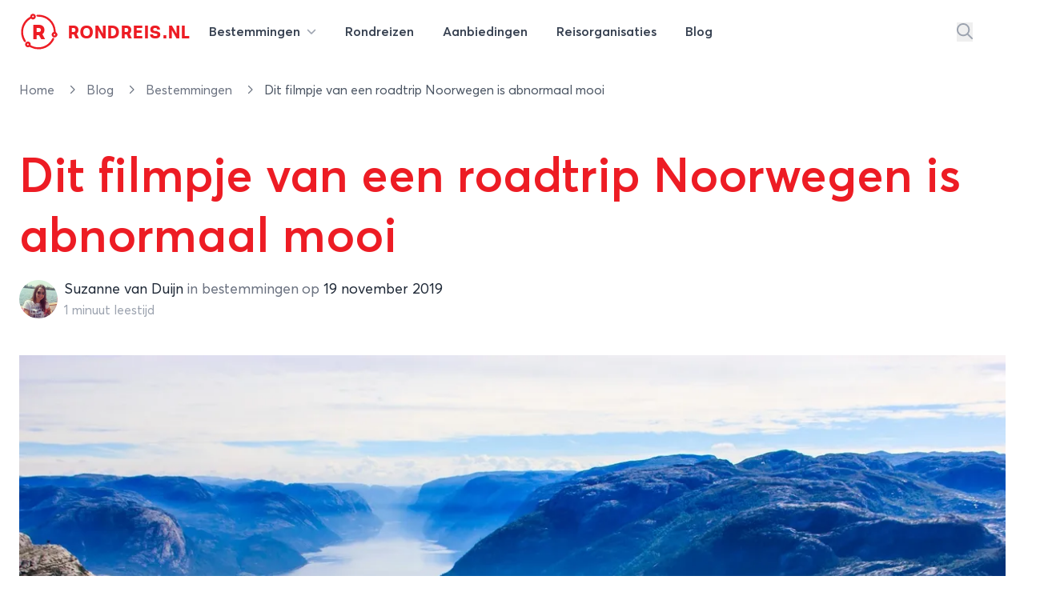

--- FILE ---
content_type: text/html; charset=utf-8
request_url: https://rondreis.nl/blog/bestemmingen/dit-filmpje-van-een-roadtrip-noorwegen-is-abnormaal-mooi
body_size: 29696
content:
<!DOCTYPE html>
<html lang="nl">

<head>

    <meta charset="UTF-8"/>
    <meta name="viewport" content="width=device-width, initial-scale=1.0"/>

    <link rel="canonical" href="https://rondreis.nl/blog/bestemmingen/dit-filmpje-van-een-roadtrip-noorwegen-is-abnormaal-mooi"/>
        <meta name="description" content="Met te gekke luchtshots is dit Noorwegen vanuit een perspectief zoals je het niet eerder zag. Een jong stel rijdt 11.000 kilometer en bezichtigt onder meer Oslo, Geiranger Fjord, Bergen, Lofoten, Senja, Lovatnet en zelfs de Noordkaap."/>
        <meta property="fb:app_id" content="127096094110217"/>
        <meta property="og:url" content="https://rondreis.nl/blog/bestemmingen/dit-filmpje-van-een-roadtrip-noorwegen-is-abnormaal-mooi"/>
        <meta property="og:type" content="article"/>
        <meta property="og:image:url" content="https://static.rondreis.nl/rondreis-storage-production/media-2401-conversions-2917-xxl-webp/w1800xh1200/eyJidWNrZXQiOiJyb25kcmVpcy1zdG9yYWdlLXByb2R1Y3Rpb24iLCJrZXkiOiJtZWRpYVwvMjQwMVwvY29udmVyc2lvbnNcLzI5MTcteHhsLndlYnAiLCJlZGl0cyI6eyJyZXNpemUiOnsid2lkdGgiOjE4MDAsImhlaWdodCI6MTIwMH19fQ=="/>
        <meta property="og:image:secure_url" content="https://static.rondreis.nl/rondreis-storage-production/media-2401-conversions-2917-xxl-webp/w1800xh1200/eyJidWNrZXQiOiJyb25kcmVpcy1zdG9yYWdlLXByb2R1Y3Rpb24iLCJrZXkiOiJtZWRpYVwvMjQwMVwvY29udmVyc2lvbnNcLzI5MTcteHhsLndlYnAiLCJlZGl0cyI6eyJyZXNpemUiOnsid2lkdGgiOjE4MDAsImhlaWdodCI6MTIwMH19fQ=="/>
        <meta property="og:image:width" content="1800"/>
        <meta property="og:image:height" content="1200"/>
        <meta property="og:title" content="Dit filmpje van een roadtrip Noorwegen is abnormaal mooi"/>
        <meta property="og:description" content="Met te gekke luchtshots is dit Noorwegen vanuit een perspectief zoals je het niet eerder zag. Een jong stel rijdt 11.000 kilometer en bezichtigt onder meer Oslo, Geiranger Fjord, Bergen, Lofoten, Senja, Lovatnet en zelfs de Noordkaap."/>

        <script type="application/ld+json">{"@context":"https://schema.org","@type":"Product","name":"Rondreis Noorwegen","image":"https://static.rondreis.nl/rondreis-storage-production/media-4000-conversions-norway-xxl-webp/w1800xh1200/eyJidWNrZXQiOiJyb25kcmVpcy1zdG9yYWdlLXByb2R1Y3Rpb24iLCJrZXkiOiJtZWRpYVwvNDAwMFwvY29udmVyc2lvbnNcL25vcndheS14eGwud2VicCIsImVkaXRzIjp7InJlc2l6ZSI6eyJ3aWR0aCI6MTgwMCwiaGVpZ2h0IjoxMjAwfX19","aggregateRating":{"@type":"AggregateRating","bestRating":10,"worstRating":1,"ratingValue":7.7,"reviewCount":24}}</script>

    <title>Dit filmpje van een roadtrip Noorwegen is abnormaal mooi</title>

    <link rel="icon" type="image/png" href="/site/img/favicon-rondreis.png" sizes="16x16">

    <!-- Livewire Styles --><style >[wire\:loading][wire\:loading], [wire\:loading\.delay][wire\:loading\.delay], [wire\:loading\.inline-block][wire\:loading\.inline-block], [wire\:loading\.inline][wire\:loading\.inline], [wire\:loading\.block][wire\:loading\.block], [wire\:loading\.flex][wire\:loading\.flex], [wire\:loading\.table][wire\:loading\.table], [wire\:loading\.grid][wire\:loading\.grid], [wire\:loading\.inline-flex][wire\:loading\.inline-flex] {display: none;}[wire\:loading\.delay\.none][wire\:loading\.delay\.none], [wire\:loading\.delay\.shortest][wire\:loading\.delay\.shortest], [wire\:loading\.delay\.shorter][wire\:loading\.delay\.shorter], [wire\:loading\.delay\.short][wire\:loading\.delay\.short], [wire\:loading\.delay\.default][wire\:loading\.delay\.default], [wire\:loading\.delay\.long][wire\:loading\.delay\.long], [wire\:loading\.delay\.longer][wire\:loading\.delay\.longer], [wire\:loading\.delay\.longest][wire\:loading\.delay\.longest] {display: none;}[wire\:offline][wire\:offline] {display: none;}[wire\:dirty]:not(textarea):not(input):not(select) {display: none;}:root {--livewire-progress-bar-color: #2299dd;}[x-cloak] {display: none !important;}[wire\:cloak] {display: none !important;}dialog#livewire-error::backdrop {background-color: rgba(0, 0, 0, .6);}</style>
    <link rel="preload" as="style" href="https://rondreis.nl/build/assets/app-B832i1YO.css" /><link rel="preload" as="style" href="https://rondreis.nl/build/assets/theme-DWLNbfaA.css" /><link rel="preload" as="style" href="https://rondreis.nl/build/assets/app-BRKXMWAJ.css" /><link rel="modulepreload" as="script" href="https://rondreis.nl/build/assets/app-BFV7lvCy.js" /><link rel="modulepreload" as="script" href="https://rondreis.nl/build/assets/theme.min-THtqprtg.js" /><link rel="modulepreload" as="script" href="https://rondreis.nl/build/assets/algoliasearch.umd-BmYxLYQe.js" /><link rel="modulepreload" as="script" href="https://rondreis.nl/build/assets/_commonjsHelpers-CE1G-McA.js" /><link rel="stylesheet" href="https://rondreis.nl/build/assets/app-B832i1YO.css" data-navigate-track="reload" /><link rel="stylesheet" href="https://rondreis.nl/build/assets/theme-DWLNbfaA.css" data-navigate-track="reload" /><link rel="stylesheet" href="https://rondreis.nl/build/assets/app-BRKXMWAJ.css" data-navigate-track="reload" /><script type="module" src="https://rondreis.nl/build/assets/app-BFV7lvCy.js" data-navigate-track="reload"></script>
    
    

    
    <script>
        window.rondreisVars = {
            'search': {
                'id': 'V1979M2JP3',
                'key': 'd704e5c1c2882d25e740231118157429',
                'index': 'rondreis_searchable_production',
            },
            'initialLoad': true,
            'zoekenboekPage': 'rondreizen'
        }
    </script>

    

    <script>
        window.dataLayer = window.dataLayer || [];
                window.dataLayer.push({"pageType":"BlogItem"});
            </script>
    <script>
        (function(w,d,s,l,i){w[l]=w[l]||[];w[l].push({'gtm.start': new Date().getTime(),event:'gtm.js'});
        var f=d.getElementsByTagName(s)[0], j=d.createElement(s),dl=l!='dataLayer'?'&l='+l:'';
        j.async=true;j.src= 'https://www.googletagmanager.com/gtm.js?id='+i+dl;f.parentNode.insertBefore(j,f);
        })(window,document,'script','dataLayer','GTM-58FG4K7');
    </script>
<script>
        function gtmPush() {
                    }
        addEventListener("load", gtmPush);
    </script>
    <noscript>
        <iframe
            src="https://www.googletagmanager.com/ns.html?id=GTM-58FG4K7"
            height="0"
            width="0"
            style="display:none;visibility:hidden"
        ></iframe>
    </noscript>
</head>


<body class="bg-white theme-rondreis">

    <div
    x-data="{
            open: false,
            mobileNavOpen: false,
            showSearch: false,
            showSearchInput() {
                this.showSearch = true
                setTimeout(() => {
                    document.querySelector('#top-search-input .aa-Input').focus()
                }, 500)
            }
        }"
    class="z-20 2xl:container w-full bg-white"
>
    <nav id="mainnav" class="max-w-7xl mx-auto py-2 lg:py-4">

        <div class="relative z-20 items-center mx-3 lg:mx-6">

            <div x-show="!showSearch"
                 class="mx-auto flex justify-between items-center"
                 x-transition:enter="transition ease-in-out duration-300"
                 x-transition:enter-start="opacity-0"
                 x-transition:enter-end="opacity-100"
            >

                <div class="flex-shrink-0 mr-3">
                    <a href="https://rondreis.nl"
   class="group flex items-center"
   title="Rondreis.nl"
>
    <span class="block focus:outline-none h-[28px] w-[28px] sm:h-[34px] sm:w-[34px] md:h-[38px] md:w-[38px] xl:h-[48px] xl:w-[48px]">
        <svg
                xmlns="http://www.w3.org/2000/svg" xmlns:xlink="http://www.w3.org/1999/xlink"
                width="100%"
                height="100%"
                viewBox="0, 0, 400,400"
                                class="!visible text-brand "
        >
            <g fill="current">
                <text x="52%" y="69%" text-anchor="middle"
                      class="font-velodroma text-[220px]">R</text>
                <path class="group-hover:animate-spin-slow origin-center"
                      fill="current"
                      d="M138.3 10.4a28.5 28.5 0 00-23.9 25.4l-.5 5.4-7 4.2c-86 50.2-113.2 167.4-58.7 252 5.6 8.6 11.8 10.9 17.6 6.3 5.5-4.3 5.1-9.3-1.3-19.6a159.7 159.7 0 0151.6-220l6.2-3.8 2.2 1.9a30.7 30.7 0 0039.8-2c20.3-20 2.4-54.4-26-49.8m46.3 11.2a10 10 0 00-1.5 15.6l3 3 17.8.6a158.5 158.5 0 01155.3 149l.7 9.3-5 2.3c-28.1 13.2-18.9 55.5 12.2 55.6a29 29 0 0017.8-52.7l-4.2-3.2-1.1-13.7C371.8 91.2 295.2 19.8 199.9 20c-10.3 0-13.3.3-15.3 1.6m-35 11.1c2.7 2.6 3.2 8.3 1 11-5.3 6.3-15.7 3-15.6-5 0-8 8.9-11.6 14.7-6m221.9 188.4c8 4.2 4.4 15.9-5 15.9-1.3 0-3.4-1.1-5-2.6-7-7 1-17.9 10-13.3m-23.2 41.8a24.7 24.7 0 00-5 7c-39.6 79.4-136.1 112.3-213.9 72.8l-9.8-5v-8a29 29 0 00-51.4-19.6c-20.6 23 6.2 59.5 34.1 46.5l4.3-2 12.6 6.3A180.3 180.3 0 00314 339.5c24.7-20 53-60.2 49.8-70.8-2.1-7-10.1-10-15.4-5.8M94.6 322.1c8 4.2 4.4 15.9-5 15.9-1.3 0-3.4-1.1-5-2.6-7-7 1-17.9 10-13.3"/>
            </g>
        </svg>
    </span>

    <div class="font-velodroma text-brand ml-2 md:ml-3 text-[1.1rem] sm:text-[1.4rem] xl:text-[1.4rem] uppercase tracking-tight">
        Rondreis.nl
    </div>

</a>
                </div>

                <div class="lg:hidden">
                    <button type="button"
                            class="text-gray-300 rounded-md p-2 inline-flex items-center justify-center focus:outline-none focus:ring-2 focus:ring-inset focus:ring-indigo-500"
                            @click="mobileNavOpen = true"
                    >
                        <span class="sr-only">Open menu</span>
                        <svg class="svg h-6 w-6" xmlns="http://www.w3.org/2000/svg" viewBox="0 0 448 512"><!--! Font Awesome Pro 6.6.0 by @fontawesome - https://fontawesome.com License - https://fontawesome.com/license (Commercial License) Copyright 2024 Fonticons, Inc. --><path d="M0 88C0 74.7 10.7 64 24 64l400 0c13.3 0 24 10.7 24 24s-10.7 24-24 24L24 112C10.7 112 0 101.3 0 88zM0 248c0-13.3 10.7-24 24-24l400 0c13.3 0 24 10.7 24 24s-10.7 24-24 24L24 272c-13.3 0-24-10.7-24-24zM448 408c0 13.3-10.7 24-24 24L24 432c-13.3 0-24-10.7-24-24s10.7-24 24-24l400 0c13.3 0 24 10.7 24 24z"/></svg>                    </button>
                </div>

                <div class="hidden lg:grow lg:flex lg:items-center lg:justify-between lg:ml-0">

                    <nav class="">
    <div class="flex justify-center space-x-1 lg:space-x-3">

        <div class="relative">
            <a
    
    href="https://rondreis.nl/bestemmingen"
    class="group px-3 py-2 rounded-md inline-flex items-center text-base font-semibold text-gray-700 hover:text-brand focus:outline-none focus:ring-2 focus:ring-offset-2 focus:ring-gray-100" @click.prevent="open = true""
>
        <span class="hidden sm:inline-block">Bestemmingen
                <svg class="svg h-3 w-3 ml-1 text-gray-400" xmlns="http://www.w3.org/2000/svg" viewBox="0 0 512 512"><!--! Font Awesome Pro 6.6.0 by @fontawesome - https://fontawesome.com License - https://fontawesome.com/license (Commercial License) Copyright 2024 Fonticons, Inc. --><path d="M233.4 406.6c12.5 12.5 32.8 12.5 45.3 0l192-192c12.5-12.5 12.5-32.8 0-45.3s-32.8-12.5-45.3 0L256 338.7 86.6 169.4c-12.5-12.5-32.8-12.5-45.3 0s-12.5 32.8 0 45.3l192 192z"/></svg></span>
</a>
        </div>

        <a
    
    href="https://rondreis.nl/rondreizen"
    class="group px-3 py-2 rounded-md inline-flex items-center text-base font-semibold text-gray-700 hover:text-brand focus:outline-none focus:ring-2 focus:ring-offset-2 focus:ring-gray-100""
>
        <span class="hidden sm:inline-block"><span class="hidden lg:inline-block">Rondreizen</span>
            <span class="lg:hidden">Reizen</span></span>
</a>

        <a
    
    href="https://rondreis.nl/aanbiedingen"
    class="group px-3 py-2 rounded-md inline-flex items-center text-base font-semibold text-gray-700 hover:text-brand focus:outline-none focus:ring-2 focus:ring-offset-2 focus:ring-gray-100""
>
        <span class="hidden sm:inline-block"><span>Aanbiedingen</span></span>
</a>

        <a
    
    href="https://rondreis.nl/reisorganisaties"
    class="group px-3 py-2 rounded-md inline-flex items-center text-base font-semibold text-gray-700 hover:text-brand focus:outline-none focus:ring-2 focus:ring-offset-2 focus:ring-gray-100""
>
        <span class="hidden sm:inline-block"><span class="hidden lg:inline-block">Reisorganisaties</span>
            <span class="lg:hidden">Organisaties</span></span>
</a>

        <a
    
    href="https://rondreis.nl/blog"
    class="group px-3 py-2 rounded-md inline-flex items-center text-base font-semibold text-gray-700 hover:text-brand focus:outline-none focus:ring-2 focus:ring-offset-2 focus:ring-gray-100""
>
        <span class="hidden sm:inline-block">Blog</span>
</a>
    </div>
</nav>

                    <div class="flex items-center space-x-5">
                                                    <button
                                @click="showSearchInput"
                                class="text-gray-400 hover:text-brand"
                                aria-label="Zoeken"
                            >
                                <svg class="svg text-inherit h-5 w-5" xmlns="http://www.w3.org/2000/svg" viewBox="0 0 512 512"><!--! Font Awesome Pro 6.6.0 by @fontawesome - https://fontawesome.com License - https://fontawesome.com/license (Commercial License) Copyright 2024 Fonticons, Inc. --><path d="M368 208A160 160 0 1 0 48 208a160 160 0 1 0 320 0zM337.1 371.1C301.7 399.2 256.8 416 208 416C93.1 416 0 322.9 0 208S93.1 0 208 0S416 93.1 416 208c0 48.8-16.8 93.7-44.9 129.1L505 471c9.4 9.4 9.4 24.6 0 33.9s-24.6 9.4-33.9 0L337.1 371.1z"/></svg>                            </button>
                        
                        <div
                            :class="'border-l border-gray-200'"
                            class="ml-10 flex items-center space-x-3 pl-5"
                        >
                                                                                                </div>
                    </div>
                </div>
            </div>
                        <div class="mx-auto flex justify-between items-center" x-show="showSearch" x-transition:enter="transition ease-in-out duration-300" x-transition:enter-start="opacity-0 transform scale-x-0 translate-x-1/2" x-transition:enter-end="opacity-100 transform scale-x-100 translate-x-0" x-cloak=""
        x-cloak
>
    <div class="w-full mx-auto max-w-2xl transform rounded-sm ring-black ring-opacity-5 transition-all">

            <div id="top-search-input"
                   x-ref="searchinput"
                   class="h-12 w-full border-0 bg-gray-100 "
                   placeholder="waar ben je naar op zoek?"
                   x-on:keydown.escape="showSearch = false"
            ></div>

    </div>
    <button
            @click="showSearch = false"
            class="text-gray-400 hover:text-brand"
            aria-label="Stoppen met zoeken"
    >
        <svg class="svg h-5 w-5" xmlns="http://www.w3.org/2000/svg" viewBox="0 0 384 512"><!--! Font Awesome Pro 6.6.0 by @fontawesome - https://fontawesome.com License - https://fontawesome.com/license (Commercial License) Copyright 2024 Fonticons, Inc. --><path d="M345 137c9.4-9.4 9.4-24.6 0-33.9s-24.6-9.4-33.9 0l-119 119L73 103c-9.4-9.4-24.6-9.4-33.9 0s-9.4 24.6 0 33.9l119 119L39 375c-9.4 9.4-9.4 24.6 0 33.9s24.6 9.4 33.9 0l119-119L311 409c9.4 9.4 24.6 9.4 33.9 0s9.4-24.6 0-33.9l-119-119L345 137z"/></svg>    </button>
</div>
                    </div>

        <div x-show="open"
     x-cloak
     class="z-50 hidden md:block absolute mt-4 inset-x-0 transform shadow-lg"
     @click.away="open = false"
     x-transition:enter="transition ease-out duration-200"
     x-transition:enter-start="opacity-0 translate-y-1"
     x-transition:enter-end="opacity-100 translate-y-0"
     x-transition:leave="transition ease-in duration-150"
     x-transition:leave-start="opacity-100 translate-y-0"
     x-transition:leave-end="opacity-0 -translate-y-1">

    <div class="bg-white bg-opacity-100 z-50">
        <div class="max-w-7xl mx-auto grid gap-y-6 px-4 py-6 sm:grid-cols-2 sm:gap-8 sm:px-6 sm:py-8 lg:grid-cols-6 lg:px-8 lg:py-12">

            <div>

        <h3 class="mb-5 font-medium text-brand text-lg hover:underline">
            <a href="/rondreis-europa"
               title="Rondreis Europa">Europa</a>
        </h3>

        <ul>
                            <li>
                    <a href="/rondreis-italie"
                       class="text-gray-800 mb-2 inline-block hover:underline"
                       title="Rondreis Italië"
                    >
                        Italië
                    </a>
                </li>
                            <li>
                    <a href="/rondreis-turkije"
                       class="text-gray-800 mb-2 inline-block hover:underline"
                       title="Rondreis Turkije"
                    >
                        Turkije
                    </a>
                </li>
                            <li>
                    <a href="/rondreis-spanje"
                       class="text-gray-800 mb-2 inline-block hover:underline"
                       title="Rondreis Spanje"
                    >
                        Spanje
                    </a>
                </li>
                            <li>
                    <a href="/rondreis-ijsland"
                       class="text-gray-800 mb-2 inline-block hover:underline"
                       title="Rondreis IJsland"
                    >
                        IJsland
                    </a>
                </li>
                            <li>
                    <a href="/rondreis-griekenland"
                       class="text-gray-800 mb-2 inline-block hover:underline"
                       title="Rondreis Griekenland"
                    >
                        Griekenland
                    </a>
                </li>
                            <li>
                    <a href="/rondreis-zweden"
                       class="text-gray-800 mb-2 inline-block hover:underline"
                       title="Rondreis Zweden"
                    >
                        Zweden
                    </a>
                </li>
                            <li>
                    <a href="/rondreis-finland"
                       class="text-gray-800 mb-2 inline-block hover:underline"
                       title="Rondreis Finland"
                    >
                        Finland
                    </a>
                </li>
                            <li>
                    <a href="/rondreis-frankrijk"
                       class="text-gray-800 mb-2 inline-block hover:underline"
                       title="Rondreis Frankrijk"
                    >
                        Frankrijk
                    </a>
                </li>
            
            <li>
                <a href="/rondreis-europa"
                   class="text-gray-400 mb-2 inline-block hover:underline font-light text-sm"
                   title="Meer bestemmingen in Europa"
                >
                    
                </a>
            </li>
        </ul>

    </div>

            <div>

        <h3 class="mb-5 font-medium text-brand text-lg hover:underline">
            <a href="/rondreis-azie"
               title="Rondreis Azië">Azië</a>
        </h3>

        <ul>
                            <li>
                    <a href="/rondreis-thailand"
                       class="text-gray-800 mb-2 inline-block hover:underline"
                       title="Rondreis Thailand"
                    >
                        Thailand
                    </a>
                </li>
                            <li>
                    <a href="/rondreis-indonesie"
                       class="text-gray-800 mb-2 inline-block hover:underline"
                       title="Rondreis Indonesië"
                    >
                        Indonesië
                    </a>
                </li>
                            <li>
                    <a href="/rondreis-china"
                       class="text-gray-800 mb-2 inline-block hover:underline"
                       title="Rondreis China"
                    >
                        China
                    </a>
                </li>
                            <li>
                    <a href="/rondreis-vietnam"
                       class="text-gray-800 mb-2 inline-block hover:underline"
                       title="Rondreis Vietnam"
                    >
                        Vietnam
                    </a>
                </li>
                            <li>
                    <a href="/rondreis-india"
                       class="text-gray-800 mb-2 inline-block hover:underline"
                       title="Rondreis India"
                    >
                        India
                    </a>
                </li>
                            <li>
                    <a href="/rondreis-maleisie"
                       class="text-gray-800 mb-2 inline-block hover:underline"
                       title="Rondreis Maleisië"
                    >
                        Maleisië
                    </a>
                </li>
                            <li>
                    <a href="/rondreis-cambodja"
                       class="text-gray-800 mb-2 inline-block hover:underline"
                       title="Rondreis Cambodja"
                    >
                        Cambodja
                    </a>
                </li>
                            <li>
                    <a href="/rondreis-japan"
                       class="text-gray-800 mb-2 inline-block hover:underline"
                       title="Rondreis Japan"
                    >
                        Japan
                    </a>
                </li>
            
            <li>
                <a href="/rondreis-azie"
                   class="text-gray-400 mb-2 inline-block hover:underline font-light text-sm"
                   title="Meer bestemmingen in Azië"
                >
                    
                </a>
            </li>
        </ul>

    </div>

            <div>

        <h3 class="mb-5 font-medium text-brand text-lg hover:underline">
            <a href="/rondreis-afrika"
               title="Rondreis Afrika">Afrika</a>
        </h3>

        <ul>
                            <li>
                    <a href="/rondreis-zuid-afrika"
                       class="text-gray-800 mb-2 inline-block hover:underline"
                       title="Rondreis Zuid-Afrika"
                    >
                        Zuid-Afrika
                    </a>
                </li>
                            <li>
                    <a href="/rondreis-marokko"
                       class="text-gray-800 mb-2 inline-block hover:underline"
                       title="Rondreis Marokko"
                    >
                        Marokko
                    </a>
                </li>
                            <li>
                    <a href="/rondreis-namibie"
                       class="text-gray-800 mb-2 inline-block hover:underline"
                       title="Rondreis Namibië"
                    >
                        Namibië
                    </a>
                </li>
                            <li>
                    <a href="/rondreis-tanzania"
                       class="text-gray-800 mb-2 inline-block hover:underline"
                       title="Rondreis Tanzania"
                    >
                        Tanzania
                    </a>
                </li>
                            <li>
                    <a href="/rondreis-kenia"
                       class="text-gray-800 mb-2 inline-block hover:underline"
                       title="Rondreis Kenia"
                    >
                        Kenia
                    </a>
                </li>
                            <li>
                    <a href="/rondreis-botswana"
                       class="text-gray-800 mb-2 inline-block hover:underline"
                       title="Rondreis Botswana"
                    >
                        Botswana
                    </a>
                </li>
                            <li>
                    <a href="/rondreis-egypte"
                       class="text-gray-800 mb-2 inline-block hover:underline"
                       title="Rondreis Egypte"
                    >
                        Egypte
                    </a>
                </li>
                            <li>
                    <a href="/rondreis-ethiopie"
                       class="text-gray-800 mb-2 inline-block hover:underline"
                       title="Rondreis Ethiopië"
                    >
                        Ethiopië
                    </a>
                </li>
            
            <li>
                <a href="/rondreis-afrika"
                   class="text-gray-400 mb-2 inline-block hover:underline font-light text-sm"
                   title="Meer bestemmingen in Afrika"
                >
                    
                </a>
            </li>
        </ul>

    </div>

            <div class="">

                <div>

        <h3 class="mb-5 font-medium text-brand text-lg hover:underline">
            <a href="/rondreis-midden-amerika"
               title="Rondreis Midden-Amerika">Midden-Amerika</a>
        </h3>

        <ul>
                            <li>
                    <a href="/rondreis-costa-rica"
                       class="text-gray-800 mb-2 inline-block hover:underline"
                       title="Rondreis Costa Rica"
                    >
                        Costa Rica
                    </a>
                </li>
                            <li>
                    <a href="/rondreis-guatemala"
                       class="text-gray-800 mb-2 inline-block hover:underline"
                       title="Rondreis Guatemala"
                    >
                        Guatemala
                    </a>
                </li>
            
            <li>
                <a href="/rondreis-midden-amerika"
                   class="text-gray-400 mb-2 inline-block hover:underline font-light text-sm"
                   title="Meer bestemmingen in Midden-Amerika"
                >
                    
                </a>
            </li>
        </ul>

    </div>

                <div class="mt-4">
                    <div>

        <h3 class="mb-5 font-medium text-brand text-lg hover:underline">
            <a href="/rondreis-midden-oosten"
               title="Rondreis Midden-Oosten">Midden-Oosten</a>
        </h3>

        <ul>
                            <li>
                    <a href="/rondreis-israel"
                       class="text-gray-800 mb-2 inline-block hover:underline"
                       title="Rondreis Israël"
                    >
                        Israël
                    </a>
                </li>
                            <li>
                    <a href="/rondreis-jordanie"
                       class="text-gray-800 mb-2 inline-block hover:underline"
                       title="Rondreis Jordanie"
                    >
                        Jordanie
                    </a>
                </li>
                            <li>
                    <a href="/rondreis-egypte"
                       class="text-gray-800 mb-2 inline-block hover:underline"
                       title="Rondreis Egypte"
                    >
                        Egypte
                    </a>
                </li>
            
            <li>
                <a href="/rondreis-midden-oosten"
                   class="text-gray-400 mb-2 inline-block hover:underline font-light text-sm"
                   title="Meer bestemmingen in Midden-Oosten"
                >
                    
                </a>
            </li>
        </ul>

    </div>
                </div>

            </div>

            <div class="">
                <div>

        <h3 class="mb-5 font-medium text-brand text-lg hover:underline">
            <a href="/rondreis-noord-amerika"
               title="Rondreis Noord-Amerika">Noord-Amerika</a>
        </h3>

        <ul>
                            <li>
                    <a href="/rondreis-verenigde-staten"
                       class="text-gray-800 mb-2 inline-block hover:underline"
                       title="Rondreis Verenigde staten"
                    >
                        Verenigde staten
                    </a>
                </li>
                            <li>
                    <a href="/rondreis-canada"
                       class="text-gray-800 mb-2 inline-block hover:underline"
                       title="Rondreis Canada"
                    >
                        Canada
                    </a>
                </li>
                            <li>
                    <a href="/rondreis-mexico"
                       class="text-gray-800 mb-2 inline-block hover:underline"
                       title="Rondreis Mexico"
                    >
                        Mexico
                    </a>
                </li>
            
            <li>
                <a href="/rondreis-noord-amerika"
                   class="text-gray-400 mb-2 inline-block hover:underline font-light text-sm"
                   title="Meer bestemmingen in Noord-Amerika"
                >
                    
                </a>
            </li>
        </ul>

    </div>

                <div class="mt-4">
                    <div>

        <h3 class="mb-5 font-medium text-brand text-lg hover:underline">
            <a href="/rondreis-oceanie"
               title="Rondreis Oceanië">Oceanië</a>
        </h3>

        <ul>
                            <li>
                    <a href="/rondreis-nieuw-zeeland"
                       class="text-gray-800 mb-2 inline-block hover:underline"
                       title="Rondreis Nieuw-Zeeland"
                    >
                        Nieuw-Zeeland
                    </a>
                </li>
                            <li>
                    <a href="/rondreis-australie"
                       class="text-gray-800 mb-2 inline-block hover:underline"
                       title="Rondreis Australië"
                    >
                        Australië
                    </a>
                </li>
            
            <li>
                <a href="/rondreis-oceanie"
                   class="text-gray-400 mb-2 inline-block hover:underline font-light text-sm"
                   title="Meer bestemmingen in Oceanië"
                >
                    
                </a>
            </li>
        </ul>

    </div>
                </div>

            </div>

            <div class="">
                <div>

        <h3 class="mb-5 font-medium text-brand text-lg hover:underline">
            <a href="/rondreis-zuid-amerika"
               title="Rondreis Zuid-Amerika">Zuid-Amerika</a>
        </h3>

        <ul>
                            <li>
                    <a href="/rondreis-peru"
                       class="text-gray-800 mb-2 inline-block hover:underline"
                       title="Rondreis Peru"
                    >
                        Peru
                    </a>
                </li>
                            <li>
                    <a href="/rondreis-argentinie"
                       class="text-gray-800 mb-2 inline-block hover:underline"
                       title="Rondreis Argentinië"
                    >
                        Argentinië
                    </a>
                </li>
                            <li>
                    <a href="/rondreis-brazilie"
                       class="text-gray-800 mb-2 inline-block hover:underline"
                       title="Rondreis Brazilië"
                    >
                        Brazilië
                    </a>
                </li>
                            <li>
                    <a href="/rondreis-ecuador"
                       class="text-gray-800 mb-2 inline-block hover:underline"
                       title="Rondreis Ecuador"
                    >
                        Ecuador
                    </a>
                </li>
                            <li>
                    <a href="/rondreis-suriname"
                       class="text-gray-800 mb-2 inline-block hover:underline"
                       title="Rondreis Suriname"
                    >
                        Suriname
                    </a>
                </li>
                            <li>
                    <a href="/rondreis-chili"
                       class="text-gray-800 mb-2 inline-block hover:underline"
                       title="Rondreis Chili"
                    >
                        Chili
                    </a>
                </li>
                            <li>
                    <a href="/rondreis-bolivia"
                       class="text-gray-800 mb-2 inline-block hover:underline"
                       title="Rondreis Bolivia"
                    >
                        Bolivia
                    </a>
                </li>
                            <li>
                    <a href="/rondreis-colombia"
                       class="text-gray-800 mb-2 inline-block hover:underline"
                       title="Rondreis Colombia"
                    >
                        Colombia
                    </a>
                </li>
            
            <li>
                <a href="/rondreis-zuid-amerika"
                   class="text-gray-400 mb-2 inline-block hover:underline font-light text-sm"
                   title="Meer bestemmingen in Zuid-Amerika"
                >
                    
                </a>
            </li>
        </ul>

    </div>
            </div>

        </div>
    </div>
    <div class="bg-gray-50">

        <div class="max-w-7xl mx-auto space-y-6 px-4 py-5 sm:flex sm:space-y-0 sm:space-x-10 sm:px-6 lg:px-8">
            <div class="flow-root">
                <a href="https://rondreis.nl/bestemmingen"
                   class="-m-3 p-3 flex items-center rounded-md text-base font-medium text-gray-900 hover:bg-gray-100">
                    <svg class="svg text-gray-500 h-5 w-5" xmlns="http://www.w3.org/2000/svg" viewBox="0 0 448 512"><!--! Font Awesome Pro 6.6.0 by @fontawesome - https://fontawesome.com License - https://fontawesome.com/license (Commercial License) Copyright 2024 Fonticons, Inc. --><path d="M15 367c-9.4 9.4-9.4 24.6 0 33.9s24.6 9.4 33.9 0l18.5-18.5c34.3 27.7 74.9 43.8 116.5 48.3l0 33.3-96 0c-13.3 0-24 10.7-24 24s10.7 24 24 24l240 0c13.3 0 24-10.7 24-24s-10.7-24-24-24l-96 0 0-33.3c49.1-5.3 96.8-26.7 134.4-64.3c81.7-81.7 87.1-211 16.1-298.9L401 49c9.4-9.4 9.4-24.6 0-33.9s-24.6-9.4-33.9 0L332.5 49.6c-9.4 9.4-9.4 24.6 0 33.9c68.7 68.7 68.7 180.2 0 248.9s-180.2 68.7-248.9 0c-9.4-9.4-24.6-9.4-33.9 0L15 367zm97-159a96 96 0 1 1 192 0 96 96 0 1 1 -192 0zm240 0A144 144 0 1 0 64 208a144 144 0 1 0 288 0z"/></svg>                    <span class="ml-3">Alle rondreis bestemmingen</span>
                </a>
            </div>

            <div class="flow-root">
                <a href="https://rondreis.nl/rondreis-europa"
                   class="-m-3 p-3 flex items-center rounded-md text-base font-medium text-gray-900 hover:bg-gray-100">
                    <svg class="svg text-gray-500 h-5 w-5" xmlns="http://www.w3.org/2000/svg" viewBox="0 0 448 512"><!--! Font Awesome Pro 6.6.0 by @fontawesome - https://fontawesome.com License - https://fontawesome.com/license (Commercial License) Copyright 2024 Fonticons, Inc. --><path d="M48 24C48 10.7 37.3 0 24 0S0 10.7 0 24L0 64 0 350.5 0 400l0 88c0 13.3 10.7 24 24 24s24-10.7 24-24l0-100 80.3-20.1c41.1-10.3 84.6-5.5 122.5 13.4c44.2 22.1 95.5 24.8 141.7 7.4l34.7-13c12.5-4.7 20.8-16.6 20.8-30l0-279.7c0-23-24.2-38-44.8-27.7l-9.6 4.8c-46.3 23.2-100.8 23.2-147.1 0c-35.1-17.6-75.4-22-113.5-12.5L48 52l0-28zm0 77.5l96.6-24.2c27-6.7 55.5-3.6 80.4 8.8c54.9 27.4 118.7 29.7 175 6.8l0 241.8-24.4 9.1c-33.7 12.6-71.2 10.7-103.4-5.4c-48.2-24.1-103.3-30.1-155.6-17.1L48 338.5l0-237z"/></svg>                    <span class="ml-3">Alle bestemmingen in europa</span>
                </a>
            </div>

            <div class="flow-root">
                <a href="https://rondreis.nl/rondreis-azie"
                   class="-m-3 p-3 flex items-center rounded-md text-base font-medium text-gray-900 hover:bg-gray-100">
                    <svg class="svg text-gray-500 h-5 w-5" xmlns="http://www.w3.org/2000/svg" viewBox="0 0 448 512"><!--! Font Awesome Pro 6.6.0 by @fontawesome - https://fontawesome.com License - https://fontawesome.com/license (Commercial License) Copyright 2024 Fonticons, Inc. --><path d="M48 24C48 10.7 37.3 0 24 0S0 10.7 0 24L0 64 0 350.5 0 400l0 88c0 13.3 10.7 24 24 24s24-10.7 24-24l0-100 80.3-20.1c41.1-10.3 84.6-5.5 122.5 13.4c44.2 22.1 95.5 24.8 141.7 7.4l34.7-13c12.5-4.7 20.8-16.6 20.8-30l0-279.7c0-23-24.2-38-44.8-27.7l-9.6 4.8c-46.3 23.2-100.8 23.2-147.1 0c-35.1-17.6-75.4-22-113.5-12.5L48 52l0-28zm0 77.5l96.6-24.2c27-6.7 55.5-3.6 80.4 8.8c54.9 27.4 118.7 29.7 175 6.8l0 241.8-24.4 9.1c-33.7 12.6-71.2 10.7-103.4-5.4c-48.2-24.1-103.3-30.1-155.6-17.1L48 338.5l0-237z"/></svg>                    <span class="ml-3">Alle bestemmingen in Azie</span>
                </a>
            </div>
        </div>
    </div>
</div>

    </nav>

    <div x-cloak x-show="mobileNavOpen" @click.away="mobileNavOpen = false"
    class="absolute z-30 top-0 inset-x-0 p-2 transition transform origin-top-right lg:hidden"
    x-transition:enter="duration-200 ease-out" x-transition:enter-start="opacity-0 scale-95"
    x-transition:enter-end="opacity-100 scale-100" x-transition:leave="duration-100 ease-in"
    x-transition:leave-start="opacity-100 scale-100" x-transition:leave-end="opacity-0 scale-95">
    <div
        class="rounded-lg shadow-lg ring-1 ring-black ring-opacity-5 bg-white">
        <div class="pt-5 pb-6 px-5 sm:pb-8">

            
            <div class="flex items-center justify-between">
                <div class="flex-shrink-0 mr-3">
                    <a href="https://rondreis.nl"
   class="group flex items-center"
   title="Rondreis.nl"
>
    <span class="block focus:outline-none h-[28px] w-[28px] sm:h-[34px] sm:w-[34px] md:h-[38px] md:w-[38px] xl:h-[48px] xl:w-[48px]">
        <svg
                xmlns="http://www.w3.org/2000/svg" xmlns:xlink="http://www.w3.org/1999/xlink"
                width="100%"
                height="100%"
                viewBox="0, 0, 400,400"
                                class="!visible text-brand "
        >
            <g fill="current">
                <text x="52%" y="69%" text-anchor="middle"
                      class="font-velodroma text-[220px]">R</text>
                <path class="group-hover:animate-spin-slow origin-center"
                      fill="current"
                      d="M138.3 10.4a28.5 28.5 0 00-23.9 25.4l-.5 5.4-7 4.2c-86 50.2-113.2 167.4-58.7 252 5.6 8.6 11.8 10.9 17.6 6.3 5.5-4.3 5.1-9.3-1.3-19.6a159.7 159.7 0 0151.6-220l6.2-3.8 2.2 1.9a30.7 30.7 0 0039.8-2c20.3-20 2.4-54.4-26-49.8m46.3 11.2a10 10 0 00-1.5 15.6l3 3 17.8.6a158.5 158.5 0 01155.3 149l.7 9.3-5 2.3c-28.1 13.2-18.9 55.5 12.2 55.6a29 29 0 0017.8-52.7l-4.2-3.2-1.1-13.7C371.8 91.2 295.2 19.8 199.9 20c-10.3 0-13.3.3-15.3 1.6m-35 11.1c2.7 2.6 3.2 8.3 1 11-5.3 6.3-15.7 3-15.6-5 0-8 8.9-11.6 14.7-6m221.9 188.4c8 4.2 4.4 15.9-5 15.9-1.3 0-3.4-1.1-5-2.6-7-7 1-17.9 10-13.3m-23.2 41.8a24.7 24.7 0 00-5 7c-39.6 79.4-136.1 112.3-213.9 72.8l-9.8-5v-8a29 29 0 00-51.4-19.6c-20.6 23 6.2 59.5 34.1 46.5l4.3-2 12.6 6.3A180.3 180.3 0 00314 339.5c24.7-20 53-60.2 49.8-70.8-2.1-7-10.1-10-15.4-5.8M94.6 322.1c8 4.2 4.4 15.9-5 15.9-1.3 0-3.4-1.1-5-2.6-7-7 1-17.9 10-13.3"/>
            </g>
        </svg>
    </span>

    <div class="font-velodroma text-brand ml-2 md:ml-3 text-[1.1rem] sm:text-[1.4rem] xl:text-[1.4rem] uppercase tracking-tight">
        Rondreis.nl
    </div>

</a>
                </div>
                <div class="-mr-2">
                    <button @click="mobileNavOpen = false" type="button"
                        class="bg-white rounded-md p-2 inline-flex items-center justify-center text-gray-400 hover:text-gray-500 hover:bg-gray-100 focus:outline-none focus:ring-2 focus:ring-inset focus:ring-indigo-500">
                        <span class="sr-only">Close menu</span>
                        <svg class="svg h-5 w-5 text-gray-300" xmlns="http://www.w3.org/2000/svg" viewBox="0 0 384 512"><!--! Font Awesome Pro 6.6.0 by @fontawesome - https://fontawesome.com License - https://fontawesome.com/license (Commercial License) Copyright 2024 Fonticons, Inc. --><path d="M345 137c9.4-9.4 9.4-24.6 0-33.9s-24.6-9.4-33.9 0l-119 119L73 103c-9.4-9.4-24.6-9.4-33.9 0s-9.4 24.6 0 33.9l119 119L39 375c-9.4 9.4-9.4 24.6 0 33.9s24.6 9.4 33.9 0l119-119L311 409c9.4 9.4 24.6 9.4 33.9 0s9.4-24.6 0-33.9l-119-119L345 137z"/></svg>                    </button>
                </div>
            </div>


            <div class="mt-6">
                <nav class="">
                    <div class="grid gap-7 sm:grid-cols-2 sm:gap-y-8 sm:gap-x-4">

                        <a href="https://rondreis.nl/bestemmingen" class="-m-3 flex items-center p-3  border-b border-t border-gray-100">
                            <svg class="svg h5 w-5 text-brand" xmlns="http://www.w3.org/2000/svg" viewBox="0 0 448 512"><!--! Font Awesome Pro 6.6.0 by @fontawesome - https://fontawesome.com License - https://fontawesome.com/license (Commercial License) Copyright 2024 Fonticons, Inc. --><path d="M48 24C48 10.7 37.3 0 24 0S0 10.7 0 24L0 64 0 350.5 0 400l0 88c0 13.3 10.7 24 24 24s24-10.7 24-24l0-100 80.3-20.1c41.1-10.3 84.6-5.5 122.5 13.4c44.2 22.1 95.5 24.8 141.7 7.4l34.7-13c12.5-4.7 20.8-16.6 20.8-30l0-279.7c0-23-24.2-38-44.8-27.7l-9.6 4.8c-46.3 23.2-100.8 23.2-147.1 0c-35.1-17.6-75.4-22-113.5-12.5L48 52l0-28zm0 77.5l96.6-24.2c27-6.7 55.5-3.6 80.4 8.8c54.9 27.4 118.7 29.7 175 6.8l0 241.8-24.4 9.1c-33.7 12.6-71.2 10.7-103.4-5.4c-48.2-24.1-103.3-30.1-155.6-17.1L48 338.5l0-237z"/></svg>                            <div class="ml-4 text-lg font-medium tracking-wider text-gray-900">
                                Bestemmingen
                            </div>
                        </a>

                        <a href="https://rondreis.nl/rondreizen" class="-m-3 flex items-center p-3  border-b border-gray-100">
                            <svg class="svg h5 w-5 text-brand" xmlns="http://www.w3.org/2000/svg" viewBox="0 0 512 512"><!--! Font Awesome Pro 6.6.0 by @fontawesome - https://fontawesome.com License - https://fontawesome.com/license (Commercial License) Copyright 2024 Fonticons, Inc. --><path d="M176 56l0 40 160 0 0-40c0-4.4-3.6-8-8-8L184 48c-4.4 0-8 3.6-8 8zM128 96l0-40c0-30.9 25.1-56 56-56L328 0c30.9 0 56 25.1 56 56l0 40 64 0c35.3 0 64 28.7 64 64l0 256c0 35.3-28.7 64-64 64L64 480c-35.3 0-64-28.7-64-64L0 160c0-35.3 28.7-64 64-64l64 0zm232 48l-208 0-8 0 0 288 224 0 0-288-8 0zM64 144c-8.8 0-16 7.2-16 16l0 256c0 8.8 7.2 16 16 16l32 0 0-288-32 0zM448 432c8.8 0 16-7.2 16-16l0-256c0-8.8-7.2-16-16-16l-32 0 0 288 32 0z"/></svg>                            <div class="ml-4 text-lg font-medium tracking-wider text-gray-900">
                                Rondreizen
                            </div>
                        </a>

                        <a href="https://rondreis.nl/reisorganisaties" class="-m-3 flex items-center p-3  border-b border-gray-100">
                            <svg class="svg h5 w-5 text-brand" xmlns="http://www.w3.org/2000/svg" viewBox="0 0 448 512"><!--! Font Awesome Pro 6.6.0 by @fontawesome - https://fontawesome.com License - https://fontawesome.com/license (Commercial License) Copyright 2024 Fonticons, Inc. --><path d="M197.5 32c17 0 33.3 6.7 45.3 18.7l176 176c25 25 25 65.5 0 90.5L285.3 450.7c-25 25-65.5 25-90.5 0l-176-176C6.7 262.7 0 246.5 0 229.5L0 80C0 53.5 21.5 32 48 32l149.5 0zM48 229.5c0 4.2 1.7 8.3 4.7 11.3l176 176c6.2 6.2 16.4 6.2 22.6 0L384.8 283.3c6.2-6.2 6.2-16.4 0-22.6l-176-176c-3-3-7.1-4.7-11.3-4.7L48 80l0 149.5zM112 112a32 32 0 1 1 0 64 32 32 0 1 1 0-64z"/></svg>                            <div class="ml-4 text-lg font-medium tracking-wider text-gray-900">
                                Reisorganisaties
                            </div>
                        </a>

                        <a href="https://rondreis.nl/aanbiedingen" class="-m-3 flex items-center p-3  border-b border-gray-100">
                            <svg class="svg h5 w-5 text-brand" xmlns="http://www.w3.org/2000/svg" viewBox="0 0 512 512"><!--! Font Awesome Pro 6.6.0 by @fontawesome - https://fontawesome.com License - https://fontawesome.com/license (Commercial License) Copyright 2024 Fonticons, Inc. --><path d="M200.3 81.5C210.9 61.5 231.9 48 256 48s45.1 13.5 55.7 33.5C317.1 91.7 329 96.6 340 93.2c21.6-6.6 46.1-1.4 63.1 15.7s22.3 41.5 15.7 63.1c-3.4 11 1.5 22.9 11.7 28.2c20 10.6 33.5 31.6 33.5 55.7s-13.5 45.1-33.5 55.7c-10.2 5.4-15.1 17.2-11.7 28.2c6.6 21.6 1.4 46.1-15.7 63.1s-41.5 22.3-63.1 15.7c-11-3.4-22.9 1.5-28.2 11.7c-10.6 20-31.6 33.5-55.7 33.5s-45.1-13.5-55.7-33.5c-5.4-10.2-17.2-15.1-28.2-11.7c-21.6 6.6-46.1 1.4-63.1-15.7S86.6 361.6 93.2 340c3.4-11-1.5-22.9-11.7-28.2C61.5 301.1 48 280.1 48 256s13.5-45.1 33.5-55.7C91.7 194.9 96.6 183 93.2 172c-6.6-21.6-1.4-46.1 15.7-63.1S150.4 86.6 172 93.2c11 3.4 22.9-1.5 28.2-11.7zM256 0c-35.9 0-67.8 17-88.1 43.4c-33-4.3-67.6 6.2-93 31.6s-35.9 60-31.6 93C17 188.2 0 220.1 0 256s17 67.8 43.4 88.1c-4.3 33 6.2 67.6 31.6 93s60 35.9 93 31.6C188.2 495 220.1 512 256 512s67.8-17 88.1-43.4c33 4.3 67.6-6.2 93-31.6s35.9-60 31.6-93C495 323.8 512 291.9 512 256s-17-67.8-43.4-88.1c4.3-33-6.2-67.6-31.6-93s-60-35.9-93-31.6C323.8 17 291.9 0 256 0zm20.9 140.4c0-11-9-20-20-20s-20 9-20 20l0 17.4c-8.8 1.8-17.7 4.8-25.7 9.6c-15 8.9-27.7 24.4-27.6 46.9c.1 21.5 12.6 35.1 26.3 43.4c11.9 7.2 27 11.7 39.1 15.4l1.9 .6c13.9 4.2 24.4 7.6 31.7 12.2c6.1 3.8 7.5 6.8 7.6 11c.1 6.5-2.5 10.4-7.6 13.6c-6 3.7-15.2 5.9-25.1 5.6c-12.7-.4-24.6-4.4-39.7-9.6c0 0 0 0 0 0s0 0 0 0s0 0 0 0s0 0 0 0c-2.6-.9-5.2-1.8-8-2.7c-10.5-3.5-21.8 2.2-25.3 12.6s2.2 21.8 12.6 25.3c2.2 .7 4.5 1.5 6.8 2.3c9.7 3.3 20.9 7.2 32.8 9.6l0 18c0 11 9 20 20 20s20-9 20-20l0-17.1c9.3-1.7 18.6-4.9 26.8-10.1c15.3-9.5 26.8-25.7 26.5-48.1c-.3-21.6-12.4-35.6-26.3-44.3c-12.5-7.9-28.3-12.6-40.8-16.4l-.6-.2c-14.1-4.3-24.6-7.5-31.9-11.9c-6.2-3.7-7-6.3-7-9.3c0-5.1 2.1-8.8 7.9-12.3c6.5-3.8 16-6 25-5.8c10.9 .2 22.9 2.6 35.2 5.8c10.7 2.8 21.6-3.5 24.5-14.2s-3.5-21.6-14.2-24.5c-7.8-2.1-16.3-4.1-25.1-5.4l0-17.3z"/></svg>                            <div class="ml-4 text-lg font-medium tracking-wider text-gray-900">
                                Aanbiedingen
                            </div>
                        </a>

                        <a href="https://rondreis.nl/blog" class="-m-3 flex items-center p-3  border-b border-gray-100">
                            <svg class="svg h5 w-5 text-brand" xmlns="http://www.w3.org/2000/svg" viewBox="0 0 512 512"><!--! Font Awesome Pro 6.6.0 by @fontawesome - https://fontawesome.com License - https://fontawesome.com/license (Commercial License) Copyright 2024 Fonticons, Inc. --><path d="M168 80c-13.3 0-24 10.7-24 24l0 304c0 8.4-1.4 16.5-4.1 24L440 432c13.3 0 24-10.7 24-24l0-304c0-13.3-10.7-24-24-24L168 80zM72 480c-39.8 0-72-32.2-72-72L0 112C0 98.7 10.7 88 24 88s24 10.7 24 24l0 296c0 13.3 10.7 24 24 24s24-10.7 24-24l0-304c0-39.8 32.2-72 72-72l272 0c39.8 0 72 32.2 72 72l0 304c0 39.8-32.2 72-72 72L72 480zM176 136c0-13.3 10.7-24 24-24l96 0c13.3 0 24 10.7 24 24l0 80c0 13.3-10.7 24-24 24l-96 0c-13.3 0-24-10.7-24-24l0-80zm200-24l32 0c13.3 0 24 10.7 24 24s-10.7 24-24 24l-32 0c-13.3 0-24-10.7-24-24s10.7-24 24-24zm0 80l32 0c13.3 0 24 10.7 24 24s-10.7 24-24 24l-32 0c-13.3 0-24-10.7-24-24s10.7-24 24-24zM200 272l208 0c13.3 0 24 10.7 24 24s-10.7 24-24 24l-208 0c-13.3 0-24-10.7-24-24s10.7-24 24-24zm0 80l208 0c13.3 0 24 10.7 24 24s-10.7 24-24 24l-208 0c-13.3 0-24-10.7-24-24s10.7-24 24-24z"/></svg>                            <div class="ml-4 text-lg font-medium tracking-wider text-gray-900">
                                Blog
                            </div>
                        </a>
                    </div>

                </nav>
            </div>
        </div>
        <div class="py-2 px-5">
            <div >
                <div class="pb-4 border-gray-200 md:flex md:items-center md:justify-between">
                    <div class="flex space-x-6 md:order-2">
            <a href="https://www.facebook.com/Rondreis.nl"
           target="_blank"
           class="text-gray-400 hover:text-gray-500"
        >
            <span class="sr-only">Facebook</span>
            <svg class="h-6 w-6" fill="currentColor" viewBox="0 0 24 24"
                 aria-hidden="true">
                <path fill-rule="evenodd"
                      d="M22 12c0-5.523-4.477-10-10-10S2 6.477 2 12c0 4.991 3.657 9.128 8.438 9.878v-6.987h-2.54V12h2.54V9.797c0-2.506 1.492-3.89 3.777-3.89 1.094 0 2.238.195 2.238.195v2.46h-1.26c-1.243 0-1.63.771-1.63 1.562V12h2.773l-.443 2.89h-2.33v6.988C18.343 21.128 22 16.991 22 12z"
                      clip-rule="evenodd"/>
            </svg>
        </a>
    
            <a href="https://instagram.com/rondreis_nl/"
           target="_blank"
           class="text-gray-400 hover:text-gray-500"
        >
            <span class="sr-only">Instagram</span>
            <svg class="h-6 w-6" fill="currentColor" viewBox="0 0 24 24"
                 aria-hidden="true">
                <path fill-rule="evenodd"
                      d="M12.315 2c2.43 0 2.784.013 3.808.06 1.064.049 1.791.218 2.427.465a4.902 4.902 0 011.772 1.153 4.902 4.902 0 011.153 1.772c.247.636.416 1.363.465 2.427.048 1.067.06 1.407.06 4.123v.08c0 2.643-.012 2.987-.06 4.043-.049 1.064-.218 1.791-.465 2.427a4.902 4.902 0 01-1.153 1.772 4.902 4.902 0 01-1.772 1.153c-.636.247-1.363.416-2.427.465-1.067.048-1.407.06-4.123.06h-.08c-2.643 0-2.987-.012-4.043-.06-1.064-.049-1.791-.218-2.427-.465a4.902 4.902 0 01-1.772-1.153 4.902 4.902 0 01-1.153-1.772c-.247-.636-.416-1.363-.465-2.427-.047-1.024-.06-1.379-.06-3.808v-.63c0-2.43.013-2.784.06-3.808.049-1.064.218-1.791.465-2.427a4.902 4.902 0 011.153-1.772A4.902 4.902 0 015.45 2.525c.636-.247 1.363-.416 2.427-.465C8.901 2.013 9.256 2 11.685 2h.63zm-.081 1.802h-.468c-2.456 0-2.784.011-3.807.058-.975.045-1.504.207-1.857.344-.467.182-.8.398-1.15.748-.35.35-.566.683-.748 1.15-.137.353-.3.882-.344 1.857-.047 1.023-.058 1.351-.058 3.807v.468c0 2.456.011 2.784.058 3.807.045.975.207 1.504.344 1.857.182.466.399.8.748 1.15.35.35.683.566 1.15.748.353.137.882.3 1.857.344 1.054.048 1.37.058 4.041.058h.08c2.597 0 2.917-.01 3.96-.058.976-.045 1.505-.207 1.858-.344.466-.182.8-.398 1.15-.748.35-.35.566-.683.748-1.15.137-.353.3-.882.344-1.857.048-1.055.058-1.37.058-4.041v-.08c0-2.597-.01-2.917-.058-3.96-.045-.976-.207-1.505-.344-1.858a3.097 3.097 0 00-.748-1.15 3.098 3.098 0 00-1.15-.748c-.353-.137-.882-.3-1.857-.344-1.023-.047-1.351-.058-3.807-.058zM12 6.865a5.135 5.135 0 110 10.27 5.135 5.135 0 010-10.27zm0 1.802a3.333 3.333 0 100 6.666 3.333 3.333 0 000-6.666zm5.338-3.205a1.2 1.2 0 110 2.4 1.2 1.2 0 010-2.4z"
                      clip-rule="evenodd"/>
            </svg>
        </a>
    
            <a href="https://x.com/Rondreis_nl"
           target="_blank"
           class="text-gray-400 hover:text-gray-500"
        >
            <span class="sr-only">Twitter</span>
            <svg class="h-6 w-6" fill="currentColor" viewBox="0 0 24 24"
                 aria-hidden="true">
                <path d="M8.29 20.251c7.547 0 11.675-6.253 11.675-11.675 0-.178 0-.355-.012-.53A8.348 8.348 0 0022 5.92a8.19 8.19 0 01-2.357.646 4.118 4.118 0 001.804-2.27 8.224 8.224 0 01-2.605.996 4.107 4.107 0 00-6.993 3.743 11.65 11.65 0 01-8.457-4.287 4.106 4.106 0 001.27 5.477A4.072 4.072 0 012.8 9.713v.052a4.105 4.105 0 003.292 4.022 4.095 4.095 0 01-1.853.07 4.108 4.108 0 003.834 2.85A8.233 8.233 0 012 18.407a11.616 11.616 0 006.29 1.84"/>
            </svg>
        </a>
    
            <a href="https://www.pinterest.com/rondreizen/"
           target="_blank"
           class="text-gray-400 hover:text-gray-500"
        >
            <span class="sr-only">Pinterest</span>
            <svg class="h-6 w-6" fill="currentColor" viewBox="0 0 24 24"
                 aria-hidden="true">
                <path fill-rule="evenodd"
                      d="M8.49 19.191c.024-.336.072-.671.144-1.001.063-.295.254-1.13.534-2.34l.007-.03.387-1.668c.079-.34.14-.604.181-.692a3.46 3.46 0 0 1-.284-1.423c0-1.337.756-2.373 1.736-2.373.36-.006.704.15.942.426.238.275.348.644.302.996 0 .453-.085.798-.453 2.035-.071.238-.12.404-.166.571-.051.188-.095.358-.132.522-.096.386-.008.797.237 1.106a1.2 1.2 0 0 0 1.006.456c1.492 0 2.6-1.985 2.6-4.548 0-1.97-1.29-3.274-3.432-3.274A3.878 3.878 0 0 0 9.2 9.1a4.13 4.13 0 0 0-1.195 2.961 2.553 2.553 0 0 0 .512 1.644c.181.14.25.383.175.59-.041.168-.14.552-.176.68a.41.41 0 0 1-.216.297.388.388 0 0 1-.355.002c-1.16-.479-1.796-1.778-1.796-3.44 0-2.985 2.491-5.584 6.192-5.584 3.135 0 5.481 2.329 5.481 5.14 0 3.532-1.932 6.104-4.69 6.104a2.508 2.508 0 0 1-2.046-.959l-.043.177-.207.852-.002.007c-.146.6-.248 1.017-.288 1.174-.106.355-.24.703-.4 1.04a8 8 0 1 0-1.656-.593zM12 22C6.477 22 2 17.523 2 12S6.477 2 12 2s10 4.477 10 10-4.477 10-10 10z"
                      clip-rule="evenodd"/>
            </svg>
        </a>
    
</div>
                </div>
            </div>
        </div>
    </div>
</div>
</div>

<div>
    <div class="container mx-auto max-w-7xl pt-4 pb-4 sm:pt-10 sm:pb-10 px-4 sm:px-6 overflow-hidden sm:overflow-visible !pt-0">
    <div class="text-base my-5 flex flex-wrap items-center justify-start leading-relaxed">
    <div class="">
            <a class="hover:underline text-gray-500 hover:text-gray-600"
                            
                href="https://rondreis.nl"
                       title="Rondreis.nl"        >
            Home
        </a>
    
            <svg class="svg text-gray-500 h-3 w-3 mx-1 lg:mx-3" xmlns="http://www.w3.org/2000/svg" viewBox="0 0 320 512"><!--! Font Awesome Pro 6.6.0 by @fontawesome - https://fontawesome.com License - https://fontawesome.com/license (Commercial License) Copyright 2024 Fonticons, Inc. --><path d="M305 239c9.4 9.4 9.4 24.6 0 33.9L113 465c-9.4 9.4-24.6 9.4-33.9 0s-9.4-24.6 0-33.9l175-175L79 81c-9.4-9.4-9.4-24.6 0-33.9s24.6-9.4 33.9 0L305 239z"/></svg>    
</div>
    <div class="">
            <a class="hover:underline text-gray-500 hover:text-gray-600"
                            
                href="https://rondreis.nl/blog"
                               >
            Blog
        </a>
    
            <svg class="svg text-gray-500 h-3 w-3 mx-1 lg:mx-3" xmlns="http://www.w3.org/2000/svg" viewBox="0 0 320 512"><!--! Font Awesome Pro 6.6.0 by @fontawesome - https://fontawesome.com License - https://fontawesome.com/license (Commercial License) Copyright 2024 Fonticons, Inc. --><path d="M305 239c9.4 9.4 9.4 24.6 0 33.9L113 465c-9.4 9.4-24.6 9.4-33.9 0s-9.4-24.6 0-33.9l175-175L79 81c-9.4-9.4-9.4-24.6 0-33.9s24.6-9.4 33.9 0L305 239z"/></svg>    
</div>

            <div class="">
            <a class="hover:underline text-gray-500 hover:text-gray-600"
                            
                href="https://rondreis.nl/blog/bestemmingen"
                       title="rondreizen Bestemmingen"        >
            Bestemmingen
        </a>
    
            <svg class="svg text-gray-500 h-3 w-3 mx-1 lg:mx-3" xmlns="http://www.w3.org/2000/svg" viewBox="0 0 320 512"><!--! Font Awesome Pro 6.6.0 by @fontawesome - https://fontawesome.com License - https://fontawesome.com/license (Commercial License) Copyright 2024 Fonticons, Inc. --><path d="M305 239c9.4 9.4 9.4 24.6 0 33.9L113 465c-9.4 9.4-24.6 9.4-33.9 0s-9.4-24.6 0-33.9l175-175L79 81c-9.4-9.4-9.4-24.6 0-33.9s24.6-9.4 33.9 0L305 239z"/></svg>    
</div>

            <div class="max-w-[130px] sm:max-w-full truncate">
            <span class="text-gray-600"
            title="Dit filmpje van een roadtrip Noorwegen is abnormaal mooi"        >
            Dit filmpje van een roadtrip Noorwegen is abnormaal mooi
        </span>
    
    
</div>
</div>
</div>

    <div class="container mx-auto max-w-7xl pt-4 pb-4 sm:pt-10 sm:pb-10 px-4 sm:px-6 overflow-hidden sm:overflow-visible !pt-0 !pb-0 max-w-5xl">
    <h1 class="font-heading font-semibold text-3xl sm:text-5xl lg:text-6xl text-brand leading-tight lg:leading-tight text-left">Dit filmpje van een roadtrip Noorwegen is abnormaal mooi</h1>
        <div>
    <div class="mt-3 flex items-center justify-start">

        <div class="flex-shrink-0 mr-2">

        <a href="https://rondreis.nl/blog/auteur/suzanne-van-duijn">
            <span class="sr-only">Suzanne van Duijn</span>
            <img
                src="https://static.rondreis.nl/rondreis-storage-production/media-2548-5-jpg/w144/eyJidWNrZXQiOiJyb25kcmVpcy1zdG9yYWdlLXByb2R1Y3Rpb24iLCJrZXkiOiJtZWRpYVwvMjU0OFwvNS5qcGciLCJlZGl0cyI6eyJyZXNpemUiOnsid2lkdGgiOjE0NH19fQ=="
                alt="Geschreven door Suzanne van Duijn"
                class="h-10 w-10 sm:h-12 sm:w-12 rounded-full"
                width="48"
                height="48"
            />
        </a>

    </div>

        <div class="">
            <div class="">

            <div class="flex flex-wrap justify-start items-center text-base sm:text-lg text-gray-500">

                
                    <div class="flex items-center">
                        <a class="text-gray-800 font-medium hover:text-brand hover:underline"
                           href="https://rondreis.nl/blog/auteur/suzanne-van-duijn"
                           title="Blog geschreven door: Suzanne van Duijn"
                        >
                            <span>Suzanne van Duijn</span>
                        </a>
                    </div>
                
                <div class="ml-1">
                    in <a href="/blog/bestemmingen" title="Bestemmingen"
                          class="text-gray-500 hover:text-brand hover:underline lowercase"
                    >
                        Bestemmingen
                    </a>
                </div>

                <div class="ml-1">
                    op
                    <span class="text-gray-800">
                  19 november 2019
              </span>
                </div>
            </div>

        </div>

            <div class="text-gray-400 text-md">
                1 minuut leestijd
            </div>
        </div>
    </div>
</div>
</div>

    <div class="container mx-auto max-w-7xl pt-4 pb-4 sm:pt-10 sm:pb-10 px-4 sm:px-6 overflow-hidden sm:overflow-visible !pt-3">
    <div class="relative w-full mx-auto max-w-10xl">
                <img
                    src="https://static.rondreis.nl/rondreis-storage-production/media-2401-conversions-2917-xxl-webp/w320-blurred/eyJidWNrZXQiOiJyb25kcmVpcy1zdG9yYWdlLXByb2R1Y3Rpb24iLCJrZXkiOiJtZWRpYVwvMjQwMVwvY29udmVyc2lvbnNcLzI5MTcteHhsLndlYnAiLCJlZGl0cyI6eyJyZXNpemUiOnsid2lkdGgiOjMyMH0sImJsdXIiOjJ9fQ=="
                    data-srcset="
                    https://static.rondreis.nl/rondreis-storage-production/media-2401-conversions-2917-xxl-webp/w300xh201/eyJidWNrZXQiOiJyb25kcmVpcy1zdG9yYWdlLXByb2R1Y3Rpb24iLCJrZXkiOiJtZWRpYVwvMjQwMVwvY29udmVyc2lvbnNcLzI5MTcteHhsLndlYnAiLCJlZGl0cyI6eyJyZXNpemUiOnsid2lkdGgiOjMwMCwiaGVpZ2h0IjoyMDF9fX0= 300w,
                    https://static.rondreis.nl/rondreis-storage-production/media-2401-conversions-2917-xxl-webp/w640xh429/eyJidWNrZXQiOiJyb25kcmVpcy1zdG9yYWdlLXByb2R1Y3Rpb24iLCJrZXkiOiJtZWRpYVwvMjQwMVwvY29udmVyc2lvbnNcLzI5MTcteHhsLndlYnAiLCJlZGl0cyI6eyJyZXNpemUiOnsid2lkdGgiOjY0MCwiaGVpZ2h0Ijo0Mjl9fX0= 640w,
                    https://static.rondreis.nl/rondreis-storage-production/media-2401-conversions-2917-xxl-webp/w894xh599/eyJidWNrZXQiOiJyb25kcmVpcy1zdG9yYWdlLXByb2R1Y3Rpb24iLCJrZXkiOiJtZWRpYVwvMjQwMVwvY29udmVyc2lvbnNcLzI5MTcteHhsLndlYnAiLCJlZGl0cyI6eyJyZXNpemUiOnsid2lkdGgiOjg5NCwiaGVpZ2h0Ijo1OTl9fX0= 894w,
                    https://static.rondreis.nl/rondreis-storage-production/media-2401-conversions-2917-xxl-webp/w1260xh845/eyJidWNrZXQiOiJyb25kcmVpcy1zdG9yYWdlLXByb2R1Y3Rpb24iLCJrZXkiOiJtZWRpYVwvMjQwMVwvY29udmVyc2lvbnNcLzI5MTcteHhsLndlYnAiLCJlZGl0cyI6eyJyZXNpemUiOnsid2lkdGgiOjEyNjAsImhlaWdodCI6ODQ1fX19 1260w,
                    https://static.rondreis.nl/rondreis-storage-production/media-2401-conversions-2917-xxl-webp/w1550xh1039/eyJidWNrZXQiOiJyb25kcmVpcy1zdG9yYWdlLXByb2R1Y3Rpb24iLCJrZXkiOiJtZWRpYVwvMjQwMVwvY29udmVyc2lvbnNcLzI5MTcteHhsLndlYnAiLCJlZGl0cyI6eyJyZXNpemUiOnsid2lkdGgiOjE1NTAsImhlaWdodCI6MTAzOX19fQ== 1550w,
                    https://static.rondreis.nl/rondreis-storage-production/media-2401-conversions-2917-xxl-webp/w1788xh1199/eyJidWNrZXQiOiJyb25kcmVpcy1zdG9yYWdlLXByb2R1Y3Rpb24iLCJrZXkiOiJtZWRpYVwvMjQwMVwvY29udmVyc2lvbnNcLzI5MTcteHhsLndlYnAiLCJlZGl0cyI6eyJyZXNpemUiOnsid2lkdGgiOjE3ODgsImhlaWdodCI6MTE5OX19fQ== 1788w,
                    https://static.rondreis.nl/rondreis-storage-production/media-2401-conversions-2917-xxl-webp/w2010xh1347/eyJidWNrZXQiOiJyb25kcmVpcy1zdG9yYWdlLXByb2R1Y3Rpb24iLCJrZXkiOiJtZWRpYVwvMjQwMVwvY29udmVyc2lvbnNcLzI5MTcteHhsLndlYnAiLCJlZGl0cyI6eyJyZXNpemUiOnsid2lkdGgiOjIwMTAsImhlaWdodCI6MTM0N319fQ== 2010w"
                    sizes="(min-width: 1340px) 1232px, calc(91.37vw + 26px)"
                    alt="Dit filmpje van een roadtrip Noorwegen is abnormaal mooi"
                    class="lozad mt-8 wider w-full"
                    width="640"
                    height="429"
                />
                            </div>
        
        <div class="max-w-5xl mx-auto">

            <div class="prose prose-xl md:prose-2xl 2xl:prose-3xl prose-red font-serif text-gray-600 max-w-3xl mx-auto mt-10 text-left"><p>Met te gekke luchtshots is dit Noorwegen vanuit een perspectief zoals je het niet eerder zag. Een jong stel rijdt 11.000 kilometer en bezichtigt onder meer Oslo, Geiranger Fjord, Bergen, Lofoten, Senja, Lovatnet en zelfs de Noordkaap.</p></div>

            <div
    x-data="{ showFullText: false }"
>
    <div class="overflow-hidden relative transition-all duration-500 ease-in-out mt-10"
            >
        <div class="prose prose-lg md:prose-xl prose-red mx-auto  max-w-3xl ">
            <p>De beelden zijn van ongekende pracht. Zo glijden de mooiste fjorden, bergen en watervallen aan je voorbij.&nbsp;</p><h2>Klimaat</h2><p>Wanneer je vakantieplannen naar <a href="/rondreis-noorwegen">Noorwegen</a> hebt, is het overigens wel goed om te beseffen dat het klimaat wisselvallig is in het land. Neem dus zeker je regenjas mee. Sowieso is het fijn deze aan te trekken wanneer je bijvoorbeeld een tocht maakt naar een waterval.&nbsp;</p><p><span>    <span class="fr-video">
        <iframe src="https://www.youtube.com/embed/Aq9scr9cVww?&wmode=opaque">
    </iframe></span></span><br /></p><h2>Into the wild in Noorwegen</h2><p>Op expeditie gaan in Noorwegen kan in alle vormen en maten. Hoe je het land ook verkent, &eacute;&eacute;n ding is zeker: je bent volledig &eacute;&eacute;n met de natuur. Maak gave hikes dwars over imposante rotsformaties, struin door bizarre bossen en stap buiten je comfortzone door op een hangende rots boven een afgrond te gaan staan. Rijd over impressionante bruggen over het water, peddel door intens blauwe lagunes en aanschouw de meest fantastische vergezichten en romantische zonsondergangen.&nbsp;</p><p>Liefhebbers van wildkamperen halen hun hart op in dit deel van Scandinavi&euml;. Zet je tent bijvoorbeeld op nabij een groot meer. Word wakker te midden van het sprookjesachtige landschap en neem -first things first- een frisse duik in het water. Dichter bij moedernatuur komen, is onmogelijk!</p>
        </div>

            </div>

    </div>

                            <div class="max-w-3xl mx-auto mt-6">
                    <div class="flex items-center flex-wrap">

    <svg class="svg text-gray-600 h-5 w-5 mr-1 lg:mr-3" xmlns="http://www.w3.org/2000/svg" viewBox="0 0 512 512"><!--! Font Awesome Pro 6.6.0 by @fontawesome - https://fontawesome.com License - https://fontawesome.com/license (Commercial License) Copyright 2024 Fonticons, Inc. --><path d="M345 39.1c-9.3-9.4-24.5-9.5-33.9-.2s-9.5 24.5-.2 33.9L438.6 202.1c33.9 34.3 33.9 89.4 0 123.7L326.7 439.1c-9.3 9.4-9.2 24.6 .2 33.9s24.6 9.2 33.9-.2L472.8 359.6c52.4-53 52.4-138.2 0-191.2L345 39.1zM242.7 50.7c-12-12-28.3-18.7-45.3-18.7L48 32C21.5 32 0 53.5 0 80L0 229.5c0 17 6.7 33.3 18.7 45.3l168 168c25 25 65.5 25 90.5 0L410.7 309.3c25-25 25-65.5 0-90.5l-168-168zM48 80l149.5 0c4.2 0 8.3 1.7 11.3 4.7l168 168c6.2 6.2 6.2 16.4 0 22.6L243.3 408.8c-6.2 6.2-16.4 6.2-22.6 0l-168-168c-3-3-4.7-7.1-4.7-11.3L48 80zm96 64a32 32 0 1 0 -64 0 32 32 0 1 0 64 0z"/></svg>
            
        <a href="https://rondreis.nl/blog/tags/noorwegen"
           title="Blog artikelen met tag: Noorwegen"
           class="hover:text-brand"
        >
            Noorwegen
        </a>
            ,&nbsp;
        <a href="https://rondreis.nl/blog/tags/europa"
           title="Blog artikelen met tag: Europa"
           class="hover:text-brand"
        >
            Europa
        </a>
            ,&nbsp;
        <a href="https://rondreis.nl/blog/tags/roadtrip"
           title="Blog artikelen met tag: Roadtrip"
           class="hover:text-brand"
        >
            Roadtrip
        </a>
    
</div>
                </div>
                    </div>
</div>

            <div class="container mx-auto max-w-7xl pt-4 pb-4 sm:pt-10 sm:pb-10 px-4 sm:px-6 overflow-hidden sm:overflow-visible !px-0">
    <div class="bg-blue-50 px-8 py-8">

    <h2 class="text-gray-700 text-3xl lg:text-4xl tracking-tight lg:leading-snug">Top reizen naar Noorwegen</h2>

    <div class="mt-6 sm:mt-12 grid grid-cols-1 sm:grid-cols-2 md:grid-cols-3 lg:grid-cols-4 gap-8 mx-auto min-h-[400px]">

            <div
    class="flex flex-col bg-white py-3 px-4

    transition duration-200 ease-out transform hover:shadow-lg hover:-translate-y-1 hover:scale-[1.02]
     lg:flex"
            data-track-impression
        data-impression-type="reis"
        data-reis-id="4203037"
        data-reisorganisatie-id="119"
    >

    <a href="https://rondreis.nl/rd-reis/voigt-travel/4203037"
       target="_blank"
       class="block -mx-4 -mt-3"
       rel="nofollow opener"
           data-destination="noorwegen"
    data-link-type="reis"
    data-page-type="blog-show"
    data-organisation="voigt-travel"
    data-organisation-id="119"
    >
        <img class="object-cover rounded-xs max-h-[200px] w-full rounded-t-xs mb-3"
             alt="Langs de mooiste wegen van Noorwegen"
             src="https://static.rondreis.nl/rondreis-storage-production/media-44993-istock-1445528520-jpg/w640xh480/eyJidWNrZXQiOiJyb25kcmVpcy1zdG9yYWdlLXByb2R1Y3Rpb24iLCJrZXkiOiJtZWRpYVwvNDQ5OTNcL2lTdG9jay0xNDQ1NTI4NTIwLmpwZyIsImVkaXRzIjp7InJlc2l6ZSI6eyJ3aWR0aCI6NjQwLCJoZWlnaHQiOjQ4MH19fQ=="
             loading="lazy"
             width="640"
             height="480"
        />
    </a>

    <div class="flex-1 mt-3">

        <h3 class="text-xl font-medium text-brand line-clamp-3 leading-tight" title="Langs de mooiste wegen van Noorwegen">
            <a
                href="https://rondreis.nl/rd-reis/voigt-travel/4203037"
                target="_blank"
                rel="nofollow opener"
                    data-destination="noorwegen"
    data-link-type="reis"
    data-page-type="blog-show"
    data-organisation="voigt-travel"
    data-organisation-id="119"
            >
                Langs de mooiste wegen van Noorwegen
            </a>
        </h3>

        <div class="flex flex-row flex-wrap justify-start items-center text-gray-500 text-base mt-2 leading-relaxed">

            <div class="flex items-center flex-wrap mr-2">

                
                                    <div class="flex">

                                                <a href="/rondreis-noorwegen"
                           title="Rondreis Noorwegen"
                           class="flex hover:text-brand"
                        >                            <div class="flex-1 flex items-baseline">
                                <div wire:key="42030370">
                                    <svg class="svg w-5 h-3" xmlns="http://www.w3.org/2000/svg" id="flag-icons-no" viewBox="0 0 640 480">
  <path fill="#ed2939" d="M0 0h640v480H0z"/>
  <path fill="#fff" d="M180 0h120v480H180z"/>
  <path fill="#fff" d="M0 180h640v120H0z"/>
  <path fill="#002664" d="M210 0h60v480h-60z"/>
  <path fill="#002664" d="M0 210h640v60H0z"/>
</svg>                                </div>
                                <span class="ml-1">Noorwegen</span>
                            </div>

                                                                            </a>
                        
                    </div>
                
            </div>

            <div class="flex items-center mr-2">
                <svg class="svg w-4 h-4" xmlns="http://www.w3.org/2000/svg" viewBox="0 0 448 512"><!--! Font Awesome Pro 6.6.0 by @fontawesome - https://fontawesome.com License - https://fontawesome.com/license (Commercial License) Copyright 2024 Fonticons, Inc. --><path d="M152 24c0-13.3-10.7-24-24-24s-24 10.7-24 24l0 40L64 64C28.7 64 0 92.7 0 128l0 16 0 48L0 448c0 35.3 28.7 64 64 64l320 0c35.3 0 64-28.7 64-64l0-256 0-48 0-16c0-35.3-28.7-64-64-64l-40 0 0-40c0-13.3-10.7-24-24-24s-24 10.7-24 24l0 40L152 64l0-40zM48 192l352 0 0 256c0 8.8-7.2 16-16 16L64 464c-8.8 0-16-7.2-16-16l0-256z"/></svg>                <span class="ml-1">13 dagen</span>
            </div>
            <div class="flex items-center mr-2">
                <svg class="svg text-inherit h-4 w-4" xmlns="http://www.w3.org/2000/svg" viewBox="0 0 448 512"><!--! Font Awesome Pro 6.6.0 by @fontawesome - https://fontawesome.com License - https://fontawesome.com/license (Commercial License) Copyright 2024 Fonticons, Inc. --><path d="M304 128a80 80 0 1 0 -160 0 80 80 0 1 0 160 0zM96 128a128 128 0 1 1 256 0A128 128 0 1 1 96 128zM49.3 464l349.5 0c-8.9-63.3-63.3-112-129-112l-91.4 0c-65.7 0-120.1 48.7-129 112zM0 482.3C0 383.8 79.8 304 178.3 304l91.4 0C368.2 304 448 383.8 448 482.3c0 16.4-13.3 29.7-29.7 29.7L29.7 512C13.3 512 0 498.7 0 482.3z"/></svg>                <span class="ml-1">Individuele rondreis</span>
            </div>
                            <div class="flex items-center mr-2">
                                            <svg class="svg text-inherit h-4 w-4" xmlns="http://www.w3.org/2000/svg" viewBox="0 0 512 512"><!--! Font Awesome Pro 6.6.0 by @fontawesome - https://fontawesome.com License - https://fontawesome.com/license (Commercial License) Copyright 2024 Fonticons, Inc. --><path d="M127.7 106.8L103.4 176l305.1 0-24.2-69.2c-5.6-16-20.8-26.8-37.8-26.8L165.4 80c-17 0-32.1 10.7-37.8 26.8zm-79.6 82L82.3 90.9C94.7 55.6 128 32 165.4 32l181.2 0c37.4 0 70.7 23.6 83.1 58.9l34.3 97.9C492.6 205.4 512 236.4 512 272l0 80 0 48 0 56c0 13.3-10.7 24-24 24s-24-10.7-24-24l0-56L48 400l0 56c0 13.3-10.7 24-24 24s-24-10.7-24-24l0-56 0-48 0-80c0-35.6 19.3-66.6 48.1-83.2zM416 224L96 224c-26.5 0-48 21.5-48 48l0 80 416 0 0-80c0-26.5-21.5-48-48-48zM112 256a32 32 0 1 1 0 64 32 32 0 1 1 0-64zm256 32a32 32 0 1 1 64 0 32 32 0 1 1 -64 0z"/></svg>                                        <span class="ml-1">
                        Autorondreis
                    </span>
                </div>
                    </div>

        <div class="font-light text-gray-600 mt-2 line-clamp-4 lg:line-clamp-4 leading-relaxed">
            <a
                href="https://rondreis.nl/rd-reis/voigt-travel/4203037"
                target="_blank"
                rel="nofollow opener"
                    data-destination="noorwegen"
    data-link-type="reis"
    data-page-type="blog-show"
    data-organisation="voigt-travel"
    data-organisation-id="119"
            >
            De &#39;Nasjonale Turistveger&#39;, ook wel &lsquo;scenic roads&rsquo; genoemd, zijn 18 pareltjes van wegen verspreid door heel Noorwegen. Ze hebben allemaal hun unieke, natuurlijke kwaliteiten. De wegen lopen langs kusten, fjorden, bergen en watervallen. E&eacute;n ding hebben ze allemaal gemeen: een onbeschrijflijk uitzicht! Deze rondreis brengt je langs vijf van de mooiste wegen van Noorwegen. Van fjord tot fjord, over bergplateaus, langs gletsjers en tot boven de boomgrens.De 13-daagse Noorwegen rondreis in het kortVanuit Hirtshals in Denemarken vaar je met Fjord Line naar Hanzestad Bergen, van waar je naar je eerste overnachtingsadres rijdt, direct aan de imposante Bj&oslash;rnefjorden. Vanuit Os, waar Solstrand Hotel &amp; Bad ligt, vervolg je je rondreis naar Fj&aelig;rland. Maak een kleine omweg door, in plaats van de tunnel bij Aurlandsvangen, de bergpas te nemen en rij over de &lsquo;Aurlandsfjellet&rsquo;. Deze weg brengt je over de berg in plaats van via de tunnel er doorheen, met prachtig uitzicht over de Aurdalsfjorden. Vanuit Fj&aelig;rland rijd je langs het Lustrafjord en vervolgens over de hoogste bergpas van Noorwegen, de Sognefjellet, in de richting van Sk&aring;bu. De weg leidt over hoogvlaktes en langs gletsjers. Richting Geilo kun je via het Valdres natuur- en cultuurpark rijden, waar de wegen boven de boomgrens lijken te zweven. Van Geilo Mountain Lodge naar Store Ringheim in Voss rij je langs de dramatische waterval V&oslash;ringsfossen, een van de hoogste watervallen in Europa. Een must see tijdens je reis! Pak vanaf Store Ringheim in Voss de weg onderlangs, via het Hardangerfjord naar Bergen. Op die manier rijd je nog een flink stuk langs de prachtige scenic road van Granvin naar Skeie en sluit je de reis met een knaller af. Aan het einde van de reis vaar je &rsquo;s middags met Fjord Line terug vanuit de haven van Bergen en geniet je zo nog een keer van een fjordcruise langs de Noorse westkust.
            </a>
        </div>

                    <div class="mt-2 text-sm text-gray-400 font-light border-t border-gray-100 pt-3">
                <svg class="svg text-inherit h-4 w-4" xmlns="http://www.w3.org/2000/svg" viewBox="0 0 512 512"><!--! Font Awesome Pro 6.6.0 by @fontawesome - https://fontawesome.com License - https://fontawesome.com/license (Commercial License) Copyright 2024 Fonticons, Inc. --><path d="M199.1 32c-24.1 0-45.5 15.4-53.1 38.3l22.8 7.6-22.8-7.6L137.4 96 64 96C28.7 96 0 124.7 0 160L0 416c0 35.3 28.7 64 64 64l384 0c35.3 0 64-28.7 64-64l0-256c0-35.3-28.7-64-64-64l-73.4 0-8.6-25.7C358.4 47.4 337 32 312.9 32L199.1 32zm-7.6 53.5c1.1-3.3 4.1-5.5 7.6-5.5l113.9 0c3.4 0 6.5 2.2 7.6 5.5l14 42.1c3.3 9.8 12.4 16.4 22.8 16.4l90.7 0c8.8 0 16 7.2 16 16l0 256c0 8.8-7.2 16-16 16L64 432c-8.8 0-16-7.2-16-16l0-256c0-8.8 7.2-16 16-16l90.7 0c10.3 0 19.5-6.6 22.8-16.4l14-42.1zM256 400a112 112 0 1 0 0-224 112 112 0 1 0 0 224zM192 288a64 64 0 1 1 128 0 64 64 0 1 1 -128 0z"/></svg>                                    <span class="whitespace-nowrap">
                                                    <a href="https://rondreis.nl/rondreis-noorwegen/bergen" class="hover:text-brand">
                            Bergen</a>, 
                                            </span>
                                    <span class="whitespace-nowrap">
                                                    Hanzestad Bergen, 
                                            </span>
                                    <span class="whitespace-nowrap">
                                                    Fjærland, 
                                            </span>
                                    <span class="whitespace-nowrap">
                                                    Aurlandsfjellet, 
                                            </span>
                                    <span class="whitespace-nowrap">
                                                    Lustrafjord, 
                                            </span>
                                    <span class="whitespace-nowrap">
                                                    Sognefjellet, 
                                            </span>
                                    <span class="whitespace-nowrap">
                                                    Skåbu, 
                                            </span>
                                    <span class="whitespace-nowrap">
                                                    Valdres natuur- en cultuurpark, 
                                            </span>
                                    <span class="whitespace-nowrap">
                                                    Vøringsfossen, 
                                            </span>
                                    <span class="whitespace-nowrap">
                                                    Hardangerfjord, 
                                            </span>
                                    <span class="whitespace-nowrap">
                                                    Granvin, 
                                            </span>
                                    <span class="whitespace-nowrap">
                                                    Skeie
                                            </span>
                            </div>
            </div>

    <div class="flex justify-between items-center mt-3">

                    <a
                href="https://rondreis.nl/rd-reisorganisatie/voigt-travel/"
                target="_blank"
                rel="nofollow opener"
                class="flex flex-col items-center gap-1"
                    data-destination="noorwegen"
    data-link-type="reis"
    data-page-type="blog-show"
    data-organisation="voigt-travel"
    data-organisation-id="119"
            >
                <img class="lozad bg-white transition duration-200 ease-out transform hover:-translate-y-1 hover:scale-110"
        alt="Voigt Travel"
        src="https://static.rondreis.nl/rondreis-storage-production/media-2520-voigt-travel-jpg/w320xh176/eyJidWNrZXQiOiJyb25kcmVpcy1zdG9yYWdlLXByb2R1Y3Rpb24iLCJrZXkiOiJtZWRpYVwvMjUyMFwvdm9pZ3QtdHJhdmVsLmpwZyIsImVkaXRzIjp7InJlc2l6ZSI6eyJ3aWR0aCI6MzIwLCJoZWlnaHQiOjE3Nn19fQ=="
        width="80"
        height="44"
    />
                            </a>
        
        <div class="flex flex-col items-start">
            <div class="text-gray-500 mr-3">vanaf</div>
            <a
                href="https://rondreis.nl/rd-reis/voigt-travel/4203037"
                class="-mt-1"
                target="_blank"
                rel="nofollow opener"
                    data-destination="noorwegen"
    data-link-type="reis"
    data-page-type="blog-show"
    data-organisation="voigt-travel"
    data-organisation-id="119"
            >

                <span class="text-3xl  text-brand font-medium">
                    &euro;&nbsp;2.295
                </span>

                            </a>
        </div>

    </div>

</div>
            <div
    class="flex flex-col bg-white py-3 px-4

    transition duration-200 ease-out transform hover:shadow-lg hover:-translate-y-1 hover:scale-[1.02]
     lg:flex"
            data-track-impression
        data-impression-type="reis"
        data-reis-id="4201527"
        data-reisorganisatie-id="32"
    >

    <a href="https://rondreis.nl/rd-reis/tenzing-travel/4201527"
       target="_blank"
       class="block -mx-4 -mt-3"
       rel="nofollow opener"
           data-destination="noorwegen"
    data-link-type="reis"
    data-page-type="blog-show"
    data-organisation="tenzing-travel"
    data-organisation-id="32"
    >
        <img class="object-cover rounded-xs max-h-[200px] w-full rounded-t-xs mb-3"
             alt="A Northern Norway &amp; Lofoten Adventure"
             src="https://static.rondreis.nl/rondreis-storage-production/media-40716-noorwegen-us-svolvaer-omgeving-jpg/w640xh480/eyJidWNrZXQiOiJyb25kcmVpcy1zdG9yYWdlLXByb2R1Y3Rpb24iLCJrZXkiOiJtZWRpYVwvNDA3MTZcL25vb3J3ZWdlbi11cy1zdm9sdmFlci1vbWdldmluZy5qcGciLCJlZGl0cyI6eyJyZXNpemUiOnsid2lkdGgiOjY0MCwiaGVpZ2h0Ijo0ODB9fX0="
             loading="lazy"
             width="640"
             height="480"
        />
    </a>

    <div class="flex-1 mt-3">

        <h3 class="text-xl font-medium text-brand line-clamp-3 leading-tight" title="A Northern Norway &amp; Lofoten Adventure">
            <a
                href="https://rondreis.nl/rd-reis/tenzing-travel/4201527"
                target="_blank"
                rel="nofollow opener"
                    data-destination="noorwegen"
    data-link-type="reis"
    data-page-type="blog-show"
    data-organisation="tenzing-travel"
    data-organisation-id="32"
            >
                A Northern Norway &amp; Lofoten Adventure
            </a>
        </h3>

        <div class="flex flex-row flex-wrap justify-start items-center text-gray-500 text-base mt-2 leading-relaxed">

            <div class="flex items-center flex-wrap mr-2">

                
                                    <div class="flex">

                                                <a href="/rondreis-noorwegen"
                           title="Rondreis Noorwegen"
                           class="flex hover:text-brand"
                        >                            <div class="flex-1 flex items-baseline">
                                <div wire:key="42015270">
                                    <svg class="svg w-5 h-3" xmlns="http://www.w3.org/2000/svg" id="flag-icons-no" viewBox="0 0 640 480">
  <path fill="#ed2939" d="M0 0h640v480H0z"/>
  <path fill="#fff" d="M180 0h120v480H180z"/>
  <path fill="#fff" d="M0 180h640v120H0z"/>
  <path fill="#002664" d="M210 0h60v480h-60z"/>
  <path fill="#002664" d="M0 210h640v60H0z"/>
</svg>                                </div>
                                <span class="ml-1">Noorwegen</span>
                            </div>

                                                                            </a>
                        
                    </div>
                
            </div>

            <div class="flex items-center mr-2">
                <svg class="svg w-4 h-4" xmlns="http://www.w3.org/2000/svg" viewBox="0 0 448 512"><!--! Font Awesome Pro 6.6.0 by @fontawesome - https://fontawesome.com License - https://fontawesome.com/license (Commercial License) Copyright 2024 Fonticons, Inc. --><path d="M152 24c0-13.3-10.7-24-24-24s-24 10.7-24 24l0 40L64 64C28.7 64 0 92.7 0 128l0 16 0 48L0 448c0 35.3 28.7 64 64 64l320 0c35.3 0 64-28.7 64-64l0-256 0-48 0-16c0-35.3-28.7-64-64-64l-40 0 0-40c0-13.3-10.7-24-24-24s-24 10.7-24 24l0 40L152 64l0-40zM48 192l352 0 0 256c0 8.8-7.2 16-16 16L64 464c-8.8 0-16-7.2-16-16l0-256z"/></svg>                <span class="ml-1">13 dagen</span>
            </div>
            <div class="flex items-center mr-2">
                <svg class="svg text-inherit h-4 w-4" xmlns="http://www.w3.org/2000/svg" viewBox="0 0 448 512"><!--! Font Awesome Pro 6.6.0 by @fontawesome - https://fontawesome.com License - https://fontawesome.com/license (Commercial License) Copyright 2024 Fonticons, Inc. --><path d="M304 128a80 80 0 1 0 -160 0 80 80 0 1 0 160 0zM96 128a128 128 0 1 1 256 0A128 128 0 1 1 96 128zM49.3 464l349.5 0c-8.9-63.3-63.3-112-129-112l-91.4 0c-65.7 0-120.1 48.7-129 112zM0 482.3C0 383.8 79.8 304 178.3 304l91.4 0C368.2 304 448 383.8 448 482.3c0 16.4-13.3 29.7-29.7 29.7L29.7 512C13.3 512 0 498.7 0 482.3z"/></svg>                <span class="ml-1">Individuele rondreis</span>
            </div>
                            <div class="flex items-center mr-2">
                                            <svg class="svg text-inherit h-4 w-4" xmlns="http://www.w3.org/2000/svg" viewBox="0 0 640 512"><!--! Font Awesome Pro 6.6.0 by @fontawesome - https://fontawesome.com License - https://fontawesome.com/license (Commercial License) Copyright 2024 Fonticons, Inc. --><path d="M154.5 87.6c9.2-3.8 19.4-4.1 28.8-.8L369 152.8c6.3 2.2 13.2 1.7 19.2-1.4l83.1-43.5c14.9-7.8 31.4-11.9 48.3-11.9l50.8 0c11.2 0 18.6 11.6 13.9 21.8c-17.2 36.8-46 67-81.9 85.8L251.8 335.1c-1.1 .6-2.4 .9-3.7 .9l-121.4 0c-2.3 0-4.6-1-6.1-2.8L54.2 255.7l23-11.5c2.1-1.1 4.6-1.1 6.8-.2l58.2 25.9c6.7 3 14.4 2.7 20.9-.7l88.1-46.2c7.6-4 12.5-11.7 12.8-20.3s-3.9-16.7-11.2-21.3L124 100.4l30.5-12.7zm44.8-46c-20.6-7.3-43.1-6.7-63.3 1.7L91.3 62c-29.9 12.5-33.4 53.5-5.9 70.8L192 199.9l-40.9 21.4-47.6-21.2c-15.3-6.8-32.8-6.4-47.8 1.1L66.1 222 55.8 201.3 23.6 217.4C.3 229-5.8 259.4 11.1 279.2l73.1 85.3 17.6-15.1L84.2 364.4c10.6 12.4 26.2 19.6 42.5 19.6l121.4 0c9.1 0 18-2.2 26-6.4L524.5 246.1c45.3-23.8 81.5-61.7 103.1-108c19.6-42-11-90.1-57.4-90.1l-50.8 0c-24.6 0-48.8 6-70.5 17.4L375.1 104 199.3 41.6zM24 464c-13.3 0-24 10.7-24 24s10.7 24 24 24l592 0c13.3 0 24-10.7 24-24s-10.7-24-24-24L24 464z"/></svg>                                        <span class="ml-1">
                        Fly-drive
                    </span>
                </div>
                    </div>

        <div class="font-light text-gray-600 mt-2 line-clamp-4 lg:line-clamp-4 leading-relaxed">
            <a
                href="https://rondreis.nl/rd-reis/tenzing-travel/4201527"
                target="_blank"
                rel="nofollow opener"
                    data-destination="noorwegen"
    data-link-type="reis"
    data-page-type="blog-show"
    data-organisation="tenzing-travel"
    data-organisation-id="32"
            >
            Deze rondreis door Noorwegen neemt u in 13 dagen mee over de meest spectaculaire autoroutes van het noorden van het land, waarbij u de mooiste fjorden, natuurgebieden en gebergtes aandoet. U begint de reis in de levendige stad Tromsø, waarna u met de huurauto op pad gaat en verschillende eilanden van Noord-Noorwegen aan doet. Onderweg neemt u een paar keer de veerboot; een excursie op zich! Laat u betoveren door de schoonheid van het eiland Sommarøy, dat een ruige natuur kent en waar u stranden vindt die niet onderdoen voor die van de Caribbean. Geniet van de machtige fjorden en het vissersdorp Gryllefjord op het eiland Senja en ga op zoek naar  walvissen of orka’s tijdens een excursie vanaf het eiland Andøya. Als u het ons vraagt, dan wordt het beste voor het laatst bewaard; de Lofoten-eilandengroep. Hier zijn tal van excursiemogelijkheden en veel wandelroutes naar adembenemend mooie uitzichtpunten. Tijdens deze rondreis verblijft u overigens ook op de mooiste locaties, waaronder in een authentiek huisje direct aan het strand met uitzicht over de Atlantische Oceaan.
            </a>
        </div>

                    <div class="mt-2 text-sm text-gray-400 font-light border-t border-gray-100 pt-3">
                <svg class="svg text-inherit h-4 w-4" xmlns="http://www.w3.org/2000/svg" viewBox="0 0 512 512"><!--! Font Awesome Pro 6.6.0 by @fontawesome - https://fontawesome.com License - https://fontawesome.com/license (Commercial License) Copyright 2024 Fonticons, Inc. --><path d="M199.1 32c-24.1 0-45.5 15.4-53.1 38.3l22.8 7.6-22.8-7.6L137.4 96 64 96C28.7 96 0 124.7 0 160L0 416c0 35.3 28.7 64 64 64l384 0c35.3 0 64-28.7 64-64l0-256c0-35.3-28.7-64-64-64l-73.4 0-8.6-25.7C358.4 47.4 337 32 312.9 32L199.1 32zm-7.6 53.5c1.1-3.3 4.1-5.5 7.6-5.5l113.9 0c3.4 0 6.5 2.2 7.6 5.5l14 42.1c3.3 9.8 12.4 16.4 22.8 16.4l90.7 0c8.8 0 16 7.2 16 16l0 256c0 8.8-7.2 16-16 16L64 432c-8.8 0-16-7.2-16-16l0-256c0-8.8 7.2-16 16-16l90.7 0c10.3 0 19.5-6.6 22.8-16.4l14-42.1zM256 400a112 112 0 1 0 0-224 112 112 0 1 0 0 224zM192 288a64 64 0 1 1 128 0 64 64 0 1 1 -128 0z"/></svg>                                    <span class="whitespace-nowrap">
                                                    <a href="https://rondreis.nl/rondreis-noorwegen/tromso" class="hover:text-brand">
                            Tromsø</a>, 
                                            </span>
                                    <span class="whitespace-nowrap">
                                                    <a href="https://rondreis.nl/rondreis-noorwegen/lofoten" class="hover:text-brand">
                            Lofoten</a>, 
                                            </span>
                                    <span class="whitespace-nowrap">
                                                    Sommarøy, 
                                            </span>
                                    <span class="whitespace-nowrap">
                                                    Gryllefjord, 
                                            </span>
                                    <span class="whitespace-nowrap">
                                                    Senja, 
                                            </span>
                                    <span class="whitespace-nowrap">
                                                    Andøya
                                            </span>
                            </div>
            </div>

    <div class="flex justify-between items-center mt-3">

                    <a
                href="https://rondreis.nl/rd-reisorganisatie/tenzing-travel/"
                target="_blank"
                rel="nofollow opener"
                class="flex flex-col items-center gap-1"
                    data-destination="noorwegen"
    data-link-type="reis"
    data-page-type="blog-show"
    data-organisation="tenzing-travel"
    data-organisation-id="32"
            >
                <img class="lozad bg-white transition duration-200 ease-out transform hover:-translate-y-1 hover:scale-110"
        alt="Tenzing Travel"
        src="https://static.rondreis.nl/rondreis-storage-production/media-2468-tenzing-travel-jpg/w320xh176/eyJidWNrZXQiOiJyb25kcmVpcy1zdG9yYWdlLXByb2R1Y3Rpb24iLCJrZXkiOiJtZWRpYVwvMjQ2OFwvdGVuemluZy10cmF2ZWwuanBnIiwiZWRpdHMiOnsicmVzaXplIjp7IndpZHRoIjozMjAsImhlaWdodCI6MTc2fX19"
        width="80"
        height="44"
    />
                            </a>
        
        <div class="flex flex-col items-start">
            <div class="text-gray-500 mr-3">vanaf</div>
            <a
                href="https://rondreis.nl/rd-reis/tenzing-travel/4201527"
                class="-mt-1"
                target="_blank"
                rel="nofollow opener"
                    data-destination="noorwegen"
    data-link-type="reis"
    data-page-type="blog-show"
    data-organisation="tenzing-travel"
    data-organisation-id="32"
            >

                <span class="text-3xl  text-brand font-medium">
                    &euro;&nbsp;3.500
                </span>

                                    <span class="flex items-center gap-2 text-sm text-gray-400">
                        <span>Inclusief</span>
                        <svg class="svg w-4 h-4" xmlns="http://www.w3.org/2000/svg" viewBox="0 0 576 512"><!--! Font Awesome Pro 6.6.0 by @fontawesome - https://fontawesome.com License - https://fontawesome.com/license (Commercial License) Copyright 2024 Fonticons, Inc. --><path d="M557.3 215.3c9.9 9.7 18.7 23.3 18.7 40.7c0 17.4-8.6 31.2-18.7 41.1c-9.9 9.7-22.6 17-34.9 22.4C497.8 330.2 468.6 336 448 336l-66.2 0L285.7 486.2c-10.3 16.1-28.1 25.8-47.2 25.8l-40.6 0c-27.1 0-46.4-26.4-38.1-52.2L199.4 336 148 336l-36 48L92.8 369.6 112 384c-7.6 10.1-19.4 16-32 16l-42.1 0C17 400 0 383 0 362.1c0-3.8 .6-7.5 1.7-11.1c0 0 0 0 0 0L30.9 256 1.7 161.1s0 0 0 0C.6 157.4 0 153.7 0 149.9C0 129 17 112 37.9 112L80 112c12.6 0 24.4 5.9 32 16l36 48 51.4 0L159.8 52.2C151.6 26.4 170.8 0 197.9 0l40.6 0c19.1 0 36.9 9.7 47.2 25.8L381.8 176l66.2 0c20.7 0 50 6.1 74.5 16.9c12.3 5.5 24.9 12.8 34.8 22.4zm-54.2 21.5c-19-8.4-41.7-12.8-55.1-12.8l-79.4 0c-8.2 0-15.8-4.2-20.2-11.1L245.2 51.7l20.2-12.9L245.2 51.7c-1.5-2.3-4-3.7-6.7-3.7l-29.6 0 46.3 144.7c2.3 7.3 1 15.3-3.5 21.5s-11.7 9.8-19.4 9.8L136 224c-7.6 0-14.7-3.6-19.2-9.6L76 160l-24.4 0 27.4 88.9c1.4 4.6 1.4 9.5 0 14.1L51.6 352 76 352l40.8-54.4c4.5-6 11.6-9.6 19.2-9.6l96.3 0c7.7 0 14.9 3.7 19.4 9.8s5.8 14.2 3.5 21.5L208.9 464l29.6 0c2.7 0 5.3-1.4 6.7-3.7L348.4 299.1c4.4-6.9 12-11.1 20.2-11.1l79.4 0c13.6 0 36.3-4.2 55.2-12.5c9.4-4.1 16.3-8.5 20.6-12.7c4.1-4 4.2-6.2 4.2-6.8c0 0 0 0 0 0c0-.2 0-2.2-4.2-6.3c-4.3-4.2-11.3-8.7-20.7-12.9zM47.6 365s0 0 0 0s0 0 0 0s0 0 0 0zm0-218.1s0 0 0 0s0 0 0 0s0 0 0 0z"/></svg>                    </span>
                            </a>
        </div>

    </div>

</div>
            <div
    class="flex flex-col bg-white py-3 px-4

    transition duration-200 ease-out transform hover:shadow-lg hover:-translate-y-1 hover:scale-[1.02]
     lg:flex"
            data-track-impression
        data-impression-type="reis"
        data-reis-id="4203204"
        data-reisorganisatie-id="160"
    >

    <a href="https://rondreis.nl/rd-reis/journaway/4203204"
       target="_blank"
       class="block -mx-4 -mt-3"
       rel="nofollow opener"
           data-destination="noorwegen"
    data-link-type="reis"
    data-page-type="blog-show"
    data-organisation="journaway"
    data-organisation-id="160"
    >
        <img class="object-cover rounded-xs max-h-[200px] w-full rounded-t-xs mb-3"
             alt="Lofoten avontuur: roadtrip naar rode paalwoningen"
             src="https://static.rondreis.nl/rondreis-storage-production/media-47074-screenshot-2025-03-19-at-11-47-44-png/w640xh480/eyJidWNrZXQiOiJyb25kcmVpcy1zdG9yYWdlLXByb2R1Y3Rpb24iLCJrZXkiOiJtZWRpYVwvNDcwNzRcL1NjcmVlbnNob3QtMjAyNS0wMy0xOS1hdC0xMS40Ny40NC5wbmciLCJlZGl0cyI6eyJyZXNpemUiOnsid2lkdGgiOjY0MCwiaGVpZ2h0Ijo0ODB9fX0="
             loading="lazy"
             width="640"
             height="480"
        />
    </a>

    <div class="flex-1 mt-3">

        <h3 class="text-xl font-medium text-brand line-clamp-3 leading-tight" title="Lofoten avontuur: roadtrip naar rode paalwoningen">
            <a
                href="https://rondreis.nl/rd-reis/journaway/4203204"
                target="_blank"
                rel="nofollow opener"
                    data-destination="noorwegen"
    data-link-type="reis"
    data-page-type="blog-show"
    data-organisation="journaway"
    data-organisation-id="160"
            >
                Lofoten avontuur: roadtrip naar rode paalwoningen
            </a>
        </h3>

        <div class="flex flex-row flex-wrap justify-start items-center text-gray-500 text-base mt-2 leading-relaxed">

            <div class="flex items-center flex-wrap mr-2">

                
                                    <div class="flex">

                                                <a href="/rondreis-noorwegen"
                           title="Rondreis Noorwegen"
                           class="flex hover:text-brand"
                        >                            <div class="flex-1 flex items-baseline">
                                <div wire:key="42032040">
                                    <svg class="svg w-5 h-3" xmlns="http://www.w3.org/2000/svg" id="flag-icons-no" viewBox="0 0 640 480">
  <path fill="#ed2939" d="M0 0h640v480H0z"/>
  <path fill="#fff" d="M180 0h120v480H180z"/>
  <path fill="#fff" d="M0 180h640v120H0z"/>
  <path fill="#002664" d="M210 0h60v480h-60z"/>
  <path fill="#002664" d="M0 210h640v60H0z"/>
</svg>                                </div>
                                <span class="ml-1">Noorwegen</span>
                            </div>

                                                                            </a>
                        
                    </div>
                
            </div>

            <div class="flex items-center mr-2">
                <svg class="svg w-4 h-4" xmlns="http://www.w3.org/2000/svg" viewBox="0 0 448 512"><!--! Font Awesome Pro 6.6.0 by @fontawesome - https://fontawesome.com License - https://fontawesome.com/license (Commercial License) Copyright 2024 Fonticons, Inc. --><path d="M152 24c0-13.3-10.7-24-24-24s-24 10.7-24 24l0 40L64 64C28.7 64 0 92.7 0 128l0 16 0 48L0 448c0 35.3 28.7 64 64 64l320 0c35.3 0 64-28.7 64-64l0-256 0-48 0-16c0-35.3-28.7-64-64-64l-40 0 0-40c0-13.3-10.7-24-24-24s-24 10.7-24 24l0 40L152 64l0-40zM48 192l352 0 0 256c0 8.8-7.2 16-16 16L64 464c-8.8 0-16-7.2-16-16l0-256z"/></svg>                <span class="ml-1">8 dagen</span>
            </div>
            <div class="flex items-center mr-2">
                <svg class="svg text-inherit h-4 w-4" xmlns="http://www.w3.org/2000/svg" viewBox="0 0 448 512"><!--! Font Awesome Pro 6.6.0 by @fontawesome - https://fontawesome.com License - https://fontawesome.com/license (Commercial License) Copyright 2024 Fonticons, Inc. --><path d="M304 128a80 80 0 1 0 -160 0 80 80 0 1 0 160 0zM96 128a128 128 0 1 1 256 0A128 128 0 1 1 96 128zM49.3 464l349.5 0c-8.9-63.3-63.3-112-129-112l-91.4 0c-65.7 0-120.1 48.7-129 112zM0 482.3C0 383.8 79.8 304 178.3 304l91.4 0C368.2 304 448 383.8 448 482.3c0 16.4-13.3 29.7-29.7 29.7L29.7 512C13.3 512 0 498.7 0 482.3z"/></svg>                <span class="ml-1">Individuele rondreis</span>
            </div>
                            <div class="flex items-center mr-2">
                                            <svg class="svg text-inherit h-4 w-4" xmlns="http://www.w3.org/2000/svg" viewBox="0 0 640 512"><!--! Font Awesome Pro 6.6.0 by @fontawesome - https://fontawesome.com License - https://fontawesome.com/license (Commercial License) Copyright 2024 Fonticons, Inc. --><path d="M154.5 87.6c9.2-3.8 19.4-4.1 28.8-.8L369 152.8c6.3 2.2 13.2 1.7 19.2-1.4l83.1-43.5c14.9-7.8 31.4-11.9 48.3-11.9l50.8 0c11.2 0 18.6 11.6 13.9 21.8c-17.2 36.8-46 67-81.9 85.8L251.8 335.1c-1.1 .6-2.4 .9-3.7 .9l-121.4 0c-2.3 0-4.6-1-6.1-2.8L54.2 255.7l23-11.5c2.1-1.1 4.6-1.1 6.8-.2l58.2 25.9c6.7 3 14.4 2.7 20.9-.7l88.1-46.2c7.6-4 12.5-11.7 12.8-20.3s-3.9-16.7-11.2-21.3L124 100.4l30.5-12.7zm44.8-46c-20.6-7.3-43.1-6.7-63.3 1.7L91.3 62c-29.9 12.5-33.4 53.5-5.9 70.8L192 199.9l-40.9 21.4-47.6-21.2c-15.3-6.8-32.8-6.4-47.8 1.1L66.1 222 55.8 201.3 23.6 217.4C.3 229-5.8 259.4 11.1 279.2l73.1 85.3 17.6-15.1L84.2 364.4c10.6 12.4 26.2 19.6 42.5 19.6l121.4 0c9.1 0 18-2.2 26-6.4L524.5 246.1c45.3-23.8 81.5-61.7 103.1-108c19.6-42-11-90.1-57.4-90.1l-50.8 0c-24.6 0-48.8 6-70.5 17.4L375.1 104 199.3 41.6zM24 464c-13.3 0-24 10.7-24 24s10.7 24 24 24l592 0c13.3 0 24-10.7 24-24s-10.7-24-24-24L24 464z"/></svg>                                        <span class="ml-1">
                        Fly-drive
                    </span>
                </div>
                    </div>

        <div class="font-light text-gray-600 mt-2 line-clamp-4 lg:line-clamp-4 leading-relaxed">
            <a
                href="https://rondreis.nl/rd-reis/journaway/4203204"
                target="_blank"
                rel="nofollow opener"
                    data-destination="noorwegen"
    data-link-type="reis"
    data-page-type="blog-show"
    data-organisation="journaway"
    data-organisation-id="160"
            >
            Heb je er altijd al van gedroomd naar de magische Lofoten te reizen? Dan is het tijd om deze droom uit te laten komen! Begin je Scandinavische roadtrip in het noorden van Noorwegen, waar je lange fjorden, schilderachtige bergpanorama&#39;s en relaxte zandstranden tegenkomt &ndash; ja, dat lees je goed! Je komt in een prachtige kleine wereld terecht: rode vissershuisjes op palen die tegen elke denkbare rots leunen, vis die aan de poolwinden wordt blootgesteld om te drogen, heldere fjorden met metershoge kliffen, typische Scandinavische dorpjes en de hartelijkheid van de Noren. Met je voet op het gaspedaal verken je alle haltes van je avontuur zelf, zodat je geen enkel hoogtepunt mist! Je droom van een Scandinavisch avontuur zal door de Lofoten ruimschoots overtroffen worden, en dat is beloofd! Tot slot ervaar je nog de pure Noorse flair in Troms&oslash;, de meest noordelijke stad van het land. Ben je klaar voor een onvergetelijke reis?
            </a>
        </div>

                    <div class="mt-2 text-sm text-gray-400 font-light border-t border-gray-100 pt-3">
                <svg class="svg text-inherit h-4 w-4" xmlns="http://www.w3.org/2000/svg" viewBox="0 0 512 512"><!--! Font Awesome Pro 6.6.0 by @fontawesome - https://fontawesome.com License - https://fontawesome.com/license (Commercial License) Copyright 2024 Fonticons, Inc. --><path d="M199.1 32c-24.1 0-45.5 15.4-53.1 38.3l22.8 7.6-22.8-7.6L137.4 96 64 96C28.7 96 0 124.7 0 160L0 416c0 35.3 28.7 64 64 64l384 0c35.3 0 64-28.7 64-64l0-256c0-35.3-28.7-64-64-64l-73.4 0-8.6-25.7C358.4 47.4 337 32 312.9 32L199.1 32zm-7.6 53.5c1.1-3.3 4.1-5.5 7.6-5.5l113.9 0c3.4 0 6.5 2.2 7.6 5.5l14 42.1c3.3 9.8 12.4 16.4 22.8 16.4l90.7 0c8.8 0 16 7.2 16 16l0 256c0 8.8-7.2 16-16 16L64 432c-8.8 0-16-7.2-16-16l0-256c0-8.8 7.2-16 16-16l90.7 0c10.3 0 19.5-6.6 22.8-16.4l14-42.1zM256 400a112 112 0 1 0 0-224 112 112 0 1 0 0 224zM192 288a64 64 0 1 1 128 0 64 64 0 1 1 -128 0z"/></svg>                                    <span class="whitespace-nowrap">
                                                    <a href="https://rondreis.nl/rondreis-noorwegen/lofoten" class="hover:text-brand">
                            Lofoten</a>, 
                                            </span>
                                    <span class="whitespace-nowrap">
                                                    <a href="https://rondreis.nl/rondreis-noorwegen/tromso" class="hover:text-brand">
                            Tromsø</a>
                                            </span>
                            </div>
            </div>

    <div class="flex justify-between items-center mt-3">

                    <a
                href="https://rondreis.nl/rd-reisorganisatie/journaway/"
                target="_blank"
                rel="nofollow opener"
                class="flex flex-col items-center gap-1"
                    data-destination="noorwegen"
    data-link-type="reis"
    data-page-type="blog-show"
    data-organisation="journaway"
    data-organisation-id="160"
            >
                <img class="lozad bg-white transition duration-200 ease-out transform hover:-translate-y-1 hover:scale-110"
        alt="journaway"
        src="https://static.rondreis.nl/rondreis-storage-production/media-41504-journaway-jpg/w320xh176/eyJidWNrZXQiOiJyb25kcmVpcy1zdG9yYWdlLXByb2R1Y3Rpb24iLCJrZXkiOiJtZWRpYVwvNDE1MDRcL2pvdXJuYXdheS5qcGciLCJlZGl0cyI6eyJyZXNpemUiOnsid2lkdGgiOjMyMCwiaGVpZ2h0IjoxNzZ9fX0="
        width="80"
        height="44"
    />
                            </a>
        
        <div class="flex flex-col items-start">
            <div class="text-gray-500 mr-3">vanaf</div>
            <a
                href="https://rondreis.nl/rd-reis/journaway/4203204"
                class="-mt-1"
                target="_blank"
                rel="nofollow opener"
                    data-destination="noorwegen"
    data-link-type="reis"
    data-page-type="blog-show"
    data-organisation="journaway"
    data-organisation-id="160"
            >

                <span class="text-3xl  text-brand font-medium">
                    &euro;&nbsp;1.099
                </span>

                                    <span class="flex items-center gap-2 text-sm text-gray-400">
                        <span>Inclusief</span>
                        <svg class="svg w-4 h-4" xmlns="http://www.w3.org/2000/svg" viewBox="0 0 576 512"><!--! Font Awesome Pro 6.6.0 by @fontawesome - https://fontawesome.com License - https://fontawesome.com/license (Commercial License) Copyright 2024 Fonticons, Inc. --><path d="M557.3 215.3c9.9 9.7 18.7 23.3 18.7 40.7c0 17.4-8.6 31.2-18.7 41.1c-9.9 9.7-22.6 17-34.9 22.4C497.8 330.2 468.6 336 448 336l-66.2 0L285.7 486.2c-10.3 16.1-28.1 25.8-47.2 25.8l-40.6 0c-27.1 0-46.4-26.4-38.1-52.2L199.4 336 148 336l-36 48L92.8 369.6 112 384c-7.6 10.1-19.4 16-32 16l-42.1 0C17 400 0 383 0 362.1c0-3.8 .6-7.5 1.7-11.1c0 0 0 0 0 0L30.9 256 1.7 161.1s0 0 0 0C.6 157.4 0 153.7 0 149.9C0 129 17 112 37.9 112L80 112c12.6 0 24.4 5.9 32 16l36 48 51.4 0L159.8 52.2C151.6 26.4 170.8 0 197.9 0l40.6 0c19.1 0 36.9 9.7 47.2 25.8L381.8 176l66.2 0c20.7 0 50 6.1 74.5 16.9c12.3 5.5 24.9 12.8 34.8 22.4zm-54.2 21.5c-19-8.4-41.7-12.8-55.1-12.8l-79.4 0c-8.2 0-15.8-4.2-20.2-11.1L245.2 51.7l20.2-12.9L245.2 51.7c-1.5-2.3-4-3.7-6.7-3.7l-29.6 0 46.3 144.7c2.3 7.3 1 15.3-3.5 21.5s-11.7 9.8-19.4 9.8L136 224c-7.6 0-14.7-3.6-19.2-9.6L76 160l-24.4 0 27.4 88.9c1.4 4.6 1.4 9.5 0 14.1L51.6 352 76 352l40.8-54.4c4.5-6 11.6-9.6 19.2-9.6l96.3 0c7.7 0 14.9 3.7 19.4 9.8s5.8 14.2 3.5 21.5L208.9 464l29.6 0c2.7 0 5.3-1.4 6.7-3.7L348.4 299.1c4.4-6.9 12-11.1 20.2-11.1l79.4 0c13.6 0 36.3-4.2 55.2-12.5c9.4-4.1 16.3-8.5 20.6-12.7c4.1-4 4.2-6.2 4.2-6.8c0 0 0 0 0 0c0-.2 0-2.2-4.2-6.3c-4.3-4.2-11.3-8.7-20.7-12.9zM47.6 365s0 0 0 0s0 0 0 0s0 0 0 0zm0-218.1s0 0 0 0s0 0 0 0s0 0 0 0z"/></svg>                    </span>
                            </a>
        </div>

    </div>

</div>
            <div
    class="flex flex-col bg-white py-3 px-4

    transition duration-200 ease-out transform hover:shadow-lg hover:-translate-y-1 hover:scale-[1.02]
     lg:flex"
            data-track-impression
        data-impression-type="reis"
        data-reis-id="4200932"
        data-reisorganisatie-id="41"
    >

    <a href="https://rondreis.nl/rd-reis/riksja/4200932"
       target="_blank"
       class="block -mx-4 -mt-3"
       rel="nofollow opener"
           data-destination="lapland,noorwegen"
    data-link-type="reis"
    data-page-type="blog-show"
    data-organisation="riksja"
    data-organisation-id="41"
    >
        <img class="object-cover rounded-xs max-h-[200px] w-full rounded-t-xs mb-3"
             alt="Noorderlicht Noorwegen"
             src="https://static.rondreis.nl/rondreis-storage-production/media-38664-oras-noorwegen-walvissen-spotten-1-jpg/w640xh480/eyJidWNrZXQiOiJyb25kcmVpcy1zdG9yYWdlLXByb2R1Y3Rpb24iLCJrZXkiOiJtZWRpYVwvMzg2NjRcL29yYXMtbm9vcndlZ2VuLXdhbHZpc3Nlbi1zcG90dGVuLTEuanBnIiwiZWRpdHMiOnsicmVzaXplIjp7IndpZHRoIjo2NDAsImhlaWdodCI6NDgwfX19"
             loading="lazy"
             width="640"
             height="480"
        />
    </a>

    <div class="flex-1 mt-3">

        <h3 class="text-xl font-medium text-brand line-clamp-3 leading-tight" title="Noorderlicht Noorwegen">
            <a
                href="https://rondreis.nl/rd-reis/riksja/4200932"
                target="_blank"
                rel="nofollow opener"
                    data-destination="lapland,noorwegen"
    data-link-type="reis"
    data-page-type="blog-show"
    data-organisation="riksja"
    data-organisation-id="41"
            >
                Noorderlicht Noorwegen
            </a>
        </h3>

        <div class="flex flex-row flex-wrap justify-start items-center text-gray-500 text-base mt-2 leading-relaxed">

            <div class="flex items-center flex-wrap mr-2">

                
                                    <div class="flex">

                                                <a href="/rondreis-lapland"
                           title="Rondreis Lapland"
                           class="flex hover:text-brand"
                        >                            <div class="flex-1 flex items-baseline">
                                <div wire:key="42009320">
                                    <svg class="svg w-5 h-3" xmlns="http://www.w3.org/2000/svg" viewBox="0 0 448 512"><!--! Font Awesome Pro 6.6.0 by @fontawesome - https://fontawesome.com License - https://fontawesome.com/license (Commercial License) Copyright 2024 Fonticons, Inc. --><path d="M48 24C48 10.7 37.3 0 24 0S0 10.7 0 24L0 64 0 350.5 0 400l0 88c0 13.3 10.7 24 24 24s24-10.7 24-24l0-100 80.3-20.1c41.1-10.3 84.6-5.5 122.5 13.4c44.2 22.1 95.5 24.8 141.7 7.4l34.7-13c12.5-4.7 20.8-16.6 20.8-30l0-279.7c0-23-24.2-38-44.8-27.7l-9.6 4.8c-46.3 23.2-100.8 23.2-147.1 0c-35.1-17.6-75.4-22-113.5-12.5L48 52l0-28zm0 77.5l96.6-24.2c27-6.7 55.5-3.6 80.4 8.8c54.9 27.4 118.7 29.7 175 6.8l0 241.8-24.4 9.1c-33.7 12.6-71.2 10.7-103.4-5.4c-48.2-24.1-103.3-30.1-155.6-17.1L48 338.5l0-237z"/></svg>                                </div>
                                <span class="ml-1">Lapland</span>
                            </div>

                                                            <span class="mr-1">,</span>
                                                                            </a>
                        
                    </div>
                                    <div class="flex">

                                                <a href="/rondreis-noorwegen"
                           title="Rondreis Noorwegen"
                           class="flex hover:text-brand"
                        >                            <div class="flex-1 flex items-baseline">
                                <div wire:key="42009321">
                                    <svg class="svg w-5 h-3" xmlns="http://www.w3.org/2000/svg" id="flag-icons-no" viewBox="0 0 640 480">
  <path fill="#ed2939" d="M0 0h640v480H0z"/>
  <path fill="#fff" d="M180 0h120v480H180z"/>
  <path fill="#fff" d="M0 180h640v120H0z"/>
  <path fill="#002664" d="M210 0h60v480h-60z"/>
  <path fill="#002664" d="M0 210h640v60H0z"/>
</svg>                                </div>
                                <span class="ml-1">Noorwegen</span>
                            </div>

                                                                            </a>
                        
                    </div>
                
            </div>

            <div class="flex items-center mr-2">
                <svg class="svg w-4 h-4" xmlns="http://www.w3.org/2000/svg" viewBox="0 0 448 512"><!--! Font Awesome Pro 6.6.0 by @fontawesome - https://fontawesome.com License - https://fontawesome.com/license (Commercial License) Copyright 2024 Fonticons, Inc. --><path d="M152 24c0-13.3-10.7-24-24-24s-24 10.7-24 24l0 40L64 64C28.7 64 0 92.7 0 128l0 16 0 48L0 448c0 35.3 28.7 64 64 64l320 0c35.3 0 64-28.7 64-64l0-256 0-48 0-16c0-35.3-28.7-64-64-64l-40 0 0-40c0-13.3-10.7-24-24-24s-24 10.7-24 24l0 40L152 64l0-40zM48 192l352 0 0 256c0 8.8-7.2 16-16 16L64 464c-8.8 0-16-7.2-16-16l0-256z"/></svg>                <span class="ml-1">5 dagen</span>
            </div>
            <div class="flex items-center mr-2">
                <svg class="svg text-inherit h-4 w-4" xmlns="http://www.w3.org/2000/svg" viewBox="0 0 448 512"><!--! Font Awesome Pro 6.6.0 by @fontawesome - https://fontawesome.com License - https://fontawesome.com/license (Commercial License) Copyright 2024 Fonticons, Inc. --><path d="M304 128a80 80 0 1 0 -160 0 80 80 0 1 0 160 0zM96 128a128 128 0 1 1 256 0A128 128 0 1 1 96 128zM49.3 464l349.5 0c-8.9-63.3-63.3-112-129-112l-91.4 0c-65.7 0-120.1 48.7-129 112zM0 482.3C0 383.8 79.8 304 178.3 304l91.4 0C368.2 304 448 383.8 448 482.3c0 16.4-13.3 29.7-29.7 29.7L29.7 512C13.3 512 0 498.7 0 482.3z"/></svg>                <span class="ml-1">Individuele rondreis</span>
            </div>
                    </div>

        <div class="font-light text-gray-600 mt-2 line-clamp-4 lg:line-clamp-4 leading-relaxed">
            <a
                href="https://rondreis.nl/rd-reis/riksja/4200932"
                target="_blank"
                rel="nofollow opener"
                    data-destination="lapland,noorwegen"
    data-link-type="reis"
    data-page-type="blog-show"
    data-organisation="riksja"
    data-organisation-id="41"
            >
            Tromsø is dé plek om het noorderlicht in Noorwegen te spotten! Het is een kleine, maar gezellige havenstad die bekend staat om zijn nachtleven. Niet alleen door de grootste dichtheid van kroegen en andere uitgaansgelegenheden van heel Noorwegen, maar ook het noorderlicht dat hier 's nachts regelmatig aan de hemel danst. Naast een excursie, waarbij je op jacht gaat naar het noorderlicht, maak je ook een huskytocht door het poolgebied en ga je met een boot de zee op om orka's en andere walvissen te spotten.
            </a>
        </div>

            </div>

    <div class="flex justify-between items-center mt-3">

                    <a
                href="https://rondreis.nl/rd-reisorganisatie/riksja/"
                target="_blank"
                rel="nofollow opener"
                class="flex flex-col items-center gap-1"
                    data-destination="lapland,noorwegen"
    data-link-type="reis"
    data-page-type="blog-show"
    data-organisation="riksja"
    data-organisation-id="41"
            >
                <img class="lozad bg-white transition duration-200 ease-out transform hover:-translate-y-1 hover:scale-110"
        alt="Riksja Travel"
        src="https://static.rondreis.nl/rondreis-storage-production/media-2475-riksja-jpg/w320xh176/eyJidWNrZXQiOiJyb25kcmVpcy1zdG9yYWdlLXByb2R1Y3Rpb24iLCJrZXkiOiJtZWRpYVwvMjQ3NVwvcmlrc2phLmpwZyIsImVkaXRzIjp7InJlc2l6ZSI6eyJ3aWR0aCI6MzIwLCJoZWlnaHQiOjE3Nn19fQ=="
        width="80"
        height="44"
    />
                            </a>
        
        <div class="flex flex-col items-start">
            <div class="text-gray-500 mr-3">vanaf</div>
            <a
                href="https://rondreis.nl/rd-reis/riksja/4200932"
                class="-mt-1"
                target="_blank"
                rel="nofollow opener"
                    data-destination="lapland,noorwegen"
    data-link-type="reis"
    data-page-type="blog-show"
    data-organisation="riksja"
    data-organisation-id="41"
            >

                <span class="text-3xl  text-brand font-medium">
                    &euro;&nbsp;1.460
                </span>

                            </a>
        </div>

    </div>

</div>
    
</div>

    <div class="text-center mx-auto">
        <a class="inline-block px-8 py-4 rounded-sm text-lg w-auto bg-brand hover:bg-brand-dark text-white mt-10""
    href="https://rondreis.nl/rondreizen/noorwegen"    >
    Bekijk alle reizen naar Noorwegen
            <svg class="svg h-3 w-3" xmlns="http://www.w3.org/2000/svg" viewBox="0 0 320 512"><!--! Font Awesome Pro 6.6.0 by @fontawesome - https://fontawesome.com License - https://fontawesome.com/license (Commercial License) Copyright 2024 Fonticons, Inc. --><path d="M305 239c9.4 9.4 9.4 24.6 0 33.9L113 465c-9.4 9.4-24.6 9.4-33.9 0s-9.4-24.6 0-33.9l175-175L79 81c-9.4-9.4-9.4-24.6 0-33.9s24.6-9.4 33.9 0L305 239z"/></svg>
</a>
    </div>
</div>
</div>
    
            <div class="container mx-auto max-w-7xl pt-4 pb-4 sm:pt-10 sm:pb-10 px-4 sm:px-6 overflow-hidden sm:overflow-visible border-gray-100">
    <div class="">

    <h2 class="text-gray-700 text-3xl lg:text-4xl tracking-tight lg:leading-snug">Reisorganisaties met reizen naar Noorwegen</h2>

    <div class="mt-6 bg-gray-50 px-5 py-5 grid grid-cols-1 gap-3 sm:grid-cols-2 sm:gap-3 md:grid-cols-3 md:gap-3 lg:grid-cols-4 lg:gap-4">

                    <a href="https://rondreis.nl/rd-reisorganisatie/oceanwide-expeditions/"
               target="_blank"
               rel="nofollow opener"
               title="Oceanwide Expeditions"
               class="flex items-center justify-start hover:text-brand"
               data-organisation="oceanwide-expeditions"
               data-organisation-id="165"
               data-destination="not-set"
               data-page-type="blog-show"
               data-link-type="related-reisorganisatie-link"
            >
                <img class="lozad bg-white border-8 border-white"
        alt="Oceanwide Expeditions"
        src="https://static.rondreis.nl/rondreis-storage-production/media-48525-oceanwide-expeditions-jpg/w320xh176/eyJidWNrZXQiOiJyb25kcmVpcy1zdG9yYWdlLXByb2R1Y3Rpb24iLCJrZXkiOiJtZWRpYVwvNDg1MjVcL29jZWFud2lkZS1leHBlZGl0aW9ucy5qcGciLCJlZGl0cyI6eyJyZXNpemUiOnsid2lkdGgiOjMyMCwiaGVpZ2h0IjoxNzZ9fX0="
        width="80"
        height="44"
    />

                <span class="ml-3 text-left truncate">
                    Oceanwide Expeditions
                </span>
            </a>
                    <a href="https://rondreis.nl/rd-reisorganisatie/fox-reizen/"
               target="_blank"
               rel="nofollow opener"
               title="FOX"
               class="flex items-center justify-start hover:text-brand"
               data-organisation="fox-reizen"
               data-organisation-id="21"
               data-destination="not-set"
               data-page-type="blog-show"
               data-link-type="related-reisorganisatie-link"
            >
                <img class="lozad bg-white border-8 border-white"
        alt="FOX"
        src="https://static.rondreis.nl/rondreis-storage-production/media-42869-fox-jpg/w320xh176/eyJidWNrZXQiOiJyb25kcmVpcy1zdG9yYWdlLXByb2R1Y3Rpb24iLCJrZXkiOiJtZWRpYVwvNDI4NjlcL2ZveC5qcGciLCJlZGl0cyI6eyJyZXNpemUiOnsid2lkdGgiOjMyMCwiaGVpZ2h0IjoxNzZ9fX0="
        width="80"
        height="44"
    />

                <span class="ml-3 text-left truncate">
                    FOX
                </span>
            </a>
                    <a href="https://rondreis.nl/rd-reisorganisatie/sawadee/"
               target="_blank"
               rel="nofollow opener"
               title="Sawadee"
               class="flex items-center justify-start hover:text-brand"
               data-organisation="sawadee"
               data-organisation-id="34"
               data-destination="not-set"
               data-page-type="blog-show"
               data-link-type="related-reisorganisatie-link"
            >
                <img class="lozad bg-white border-8 border-white"
        alt="Sawadee"
        src="https://static.rondreis.nl/rondreis-storage-production/media-2470-sawadee-jpg/w320xh176/eyJidWNrZXQiOiJyb25kcmVpcy1zdG9yYWdlLXByb2R1Y3Rpb24iLCJrZXkiOiJtZWRpYVwvMjQ3MFwvc2F3YWRlZS5qcGciLCJlZGl0cyI6eyJyZXNpemUiOnsid2lkdGgiOjMyMCwiaGVpZ2h0IjoxNzZ9fX0="
        width="80"
        height="44"
    />

                <span class="ml-3 text-left truncate">
                    Sawadee
                </span>
            </a>
                    <a href="https://rondreis.nl/rd-reisorganisatie/bbi-travel/"
               target="_blank"
               rel="nofollow opener"
               title="BBI Travel"
               class="flex items-center justify-start hover:text-brand"
               data-organisation="bbi-travel"
               data-organisation-id="84"
               data-destination="not-set"
               data-page-type="blog-show"
               data-link-type="related-reisorganisatie-link"
            >
                <img class="lozad bg-white border-8 border-white"
        alt="BBI Travel"
        src="https://static.rondreis.nl/rondreis-storage-production/media-2499-bbi-travel-jpg/w320xh176/eyJidWNrZXQiOiJyb25kcmVpcy1zdG9yYWdlLXByb2R1Y3Rpb24iLCJrZXkiOiJtZWRpYVwvMjQ5OVwvYmJpLXRyYXZlbC5qcGciLCJlZGl0cyI6eyJyZXNpemUiOnsid2lkdGgiOjMyMCwiaGVpZ2h0IjoxNzZ9fX0="
        width="80"
        height="44"
    />

                <span class="ml-3 text-left truncate">
                    BBI Travel
                </span>
            </a>
                    <a href="https://rondreis.nl/rd-reisorganisatie/tenzing-travel/"
               target="_blank"
               rel="nofollow opener"
               title="Tenzing Travel"
               class="flex items-center justify-start hover:text-brand"
               data-organisation="tenzing-travel"
               data-organisation-id="32"
               data-destination="not-set"
               data-page-type="blog-show"
               data-link-type="related-reisorganisatie-link"
            >
                <img class="lozad bg-white border-8 border-white"
        alt="Tenzing Travel"
        src="https://static.rondreis.nl/rondreis-storage-production/media-2468-tenzing-travel-jpg/w320xh176/eyJidWNrZXQiOiJyb25kcmVpcy1zdG9yYWdlLXByb2R1Y3Rpb24iLCJrZXkiOiJtZWRpYVwvMjQ2OFwvdGVuemluZy10cmF2ZWwuanBnIiwiZWRpdHMiOnsicmVzaXplIjp7IndpZHRoIjozMjAsImhlaWdodCI6MTc2fX19"
        width="80"
        height="44"
    />

                <span class="ml-3 text-left truncate">
                    Tenzing Travel
                </span>
            </a>
                    <a href="https://rondreis.nl/rd-reisorganisatie/buro-scanbrit/"
               target="_blank"
               rel="nofollow opener"
               title="Buro Scanbrit"
               class="flex items-center justify-start hover:text-brand"
               data-organisation="buro-scanbrit"
               data-organisation-id="88"
               data-destination="not-set"
               data-page-type="blog-show"
               data-link-type="related-reisorganisatie-link"
            >
                <img class="lozad bg-white border-8 border-white"
        alt="Buro Scanbrit"
        src="https://static.rondreis.nl/rondreis-storage-production/media-2503-buro-scanbrit-jpg/w320xh176/eyJidWNrZXQiOiJyb25kcmVpcy1zdG9yYWdlLXByb2R1Y3Rpb24iLCJrZXkiOiJtZWRpYVwvMjUwM1wvYnVyby1zY2FuYnJpdC5qcGciLCJlZGl0cyI6eyJyZXNpemUiOnsid2lkdGgiOjMyMCwiaGVpZ2h0IjoxNzZ9fX0="
        width="80"
        height="44"
    />

                <span class="ml-3 text-left truncate">
                    Buro Scanbrit
                </span>
            </a>
                    <a href="https://rondreis.nl/rd-reisorganisatie/djoser/"
               target="_blank"
               rel="nofollow opener"
               title="Djoser"
               class="flex items-center justify-start hover:text-brand"
               data-organisation="djoser"
               data-organisation-id="33"
               data-destination="not-set"
               data-page-type="blog-show"
               data-link-type="related-reisorganisatie-link"
            >
                <img class="lozad bg-white border-8 border-white"
        alt="Djoser"
        src="https://static.rondreis.nl/rondreis-storage-production/media-2469-djoser-jpg/w320xh176/eyJidWNrZXQiOiJyb25kcmVpcy1zdG9yYWdlLXByb2R1Y3Rpb24iLCJrZXkiOiJtZWRpYVwvMjQ2OVwvZGpvc2VyLmpwZyIsImVkaXRzIjp7InJlc2l6ZSI6eyJ3aWR0aCI6MzIwLCJoZWlnaHQiOjE3Nn19fQ=="
        width="80"
        height="44"
    />

                <span class="ml-3 text-left truncate">
                    Djoser
                </span>
            </a>
                    <a href="https://rondreis.nl/rd-reisorganisatie/acsi-kampeerreizen/"
               target="_blank"
               rel="nofollow opener"
               title="ACSI Kampeerreizen"
               class="flex items-center justify-start hover:text-brand"
               data-organisation="acsi-kampeerreizen"
               data-organisation-id="54"
               data-destination="not-set"
               data-page-type="blog-show"
               data-link-type="related-reisorganisatie-link"
            >
                <img class="lozad bg-white border-8 border-white"
        alt="ACSI Kampeerreizen"
        src="https://static.rondreis.nl/rondreis-storage-production/media-2483-acsi-kampeerreizen-jpg/w320xh176/eyJidWNrZXQiOiJyb25kcmVpcy1zdG9yYWdlLXByb2R1Y3Rpb24iLCJrZXkiOiJtZWRpYVwvMjQ4M1wvYWNzaS1rYW1wZWVycmVpemVuLmpwZyIsImVkaXRzIjp7InJlc2l6ZSI6eyJ3aWR0aCI6MzIwLCJoZWlnaHQiOjE3Nn19fQ=="
        width="80"
        height="44"
    />

                <span class="ml-3 text-left truncate">
                    ACSI Kampeerreizen
                </span>
            </a>
                    <a href="https://rondreis.nl/rd-reisorganisatie/riksja/"
               target="_blank"
               rel="nofollow opener"
               title="Riksja Travel"
               class="flex items-center justify-start hover:text-brand"
               data-organisation="riksja"
               data-organisation-id="41"
               data-destination="not-set"
               data-page-type="blog-show"
               data-link-type="related-reisorganisatie-link"
            >
                <img class="lozad bg-white border-8 border-white"
        alt="Riksja Travel"
        src="https://static.rondreis.nl/rondreis-storage-production/media-2475-riksja-jpg/w320xh176/eyJidWNrZXQiOiJyb25kcmVpcy1zdG9yYWdlLXByb2R1Y3Rpb24iLCJrZXkiOiJtZWRpYVwvMjQ3NVwvcmlrc2phLmpwZyIsImVkaXRzIjp7InJlc2l6ZSI6eyJ3aWR0aCI6MzIwLCJoZWlnaHQiOjE3Nn19fQ=="
        width="80"
        height="44"
    />

                <span class="ml-3 text-left truncate">
                    Riksja Travel
                </span>
            </a>
                    <a href="https://rondreis.nl/rd-reisorganisatie/senja-reizen/"
               target="_blank"
               rel="nofollow opener"
               title="Senja Reizen"
               class="flex items-center justify-start hover:text-brand"
               data-organisation="senja-reizen"
               data-organisation-id="164"
               data-destination="not-set"
               data-page-type="blog-show"
               data-link-type="related-reisorganisatie-link"
            >
                <img class="lozad bg-white border-8 border-white"
        alt="Senja Reizen"
        src="https://static.rondreis.nl/rondreis-storage-production/media-47410-senja-jpg/w320xh176/eyJidWNrZXQiOiJyb25kcmVpcy1zdG9yYWdlLXByb2R1Y3Rpb24iLCJrZXkiOiJtZWRpYVwvNDc0MTBcL3NlbmphLmpwZyIsImVkaXRzIjp7InJlc2l6ZSI6eyJ3aWR0aCI6MzIwLCJoZWlnaHQiOjE3Nn19fQ=="
        width="80"
        height="44"
    />

                <span class="ml-3 text-left truncate">
                    Senja Reizen
                </span>
            </a>
                    <a href="https://rondreis.nl/rd-reisorganisatie/journaway/"
               target="_blank"
               rel="nofollow opener"
               title="journaway"
               class="flex items-center justify-start hover:text-brand"
               data-organisation="journaway"
               data-organisation-id="160"
               data-destination="not-set"
               data-page-type="blog-show"
               data-link-type="related-reisorganisatie-link"
            >
                <img class="lozad bg-white border-8 border-white"
        alt="journaway"
        src="https://static.rondreis.nl/rondreis-storage-production/media-41504-journaway-jpg/w320xh176/eyJidWNrZXQiOiJyb25kcmVpcy1zdG9yYWdlLXByb2R1Y3Rpb24iLCJrZXkiOiJtZWRpYVwvNDE1MDRcL2pvdXJuYXdheS5qcGciLCJlZGl0cyI6eyJyZXNpemUiOnsid2lkdGgiOjMyMCwiaGVpZ2h0IjoxNzZ9fX0="
        width="80"
        height="44"
    />

                <span class="ml-3 text-left truncate">
                    journaway
                </span>
            </a>
                    <a href="https://rondreis.nl/rd-reisorganisatie/tui/"
               target="_blank"
               rel="nofollow opener"
               title="TUI"
               class="flex items-center justify-start hover:text-brand"
               data-organisation="tui"
               data-organisation-id="75"
               data-destination="not-set"
               data-page-type="blog-show"
               data-link-type="related-reisorganisatie-link"
            >
                <img class="lozad bg-white border-8 border-white"
        alt="TUI"
        src="https://static.rondreis.nl/rondreis-storage-production/media-25214-tui-logo-png/w320xh176/eyJidWNrZXQiOiJyb25kcmVpcy1zdG9yYWdlLXByb2R1Y3Rpb24iLCJrZXkiOiJtZWRpYVwvMjUyMTRcL3R1aS1sb2dvLnBuZyIsImVkaXRzIjp7InJlc2l6ZSI6eyJ3aWR0aCI6MzIwLCJoZWlnaHQiOjE3Nn19fQ=="
        width="80"
        height="44"
    />

                <span class="ml-3 text-left truncate">
                    TUI
                </span>
            </a>
            </div>

</div>
</div>
    
            <div class="container mx-auto max-w-7xl pt-4 pb-4 sm:pt-10 sm:pb-10 px-4 sm:px-6 overflow-hidden sm:overflow-visible border-t border-gray-100">
    <h2 class="text-gray-700 text-3xl lg:text-4xl tracking-tight lg:leading-snug">Meer blogs over Noorwegen</h2>

    <div class="mt-6 sm:mt-8">

        <div class="splide" id="related-slide">
    <div class="splide__track mt-0 overflow-hidden">
        <div class="splide__list flex justify-between">
            
                <div class="splide__slide ">
                    <div>
    <div class="w-[150px] lg:w-[300px] h-[150] lg:h-[300px] group h-full relative text-left rounded-xs">

        <a
           
           href="https://rondreis.nl/blog/bestemmingen/voor-op-je-bucketlist-een-roadtrip-scandinavie"
           title="Voor op je bucketlist: een roadtrip Scandinavië"
           class="relative focus:outline-none block w-full aspect-w-10 aspect-h-10 rounded-xs group-hover:shadow-lg"
        >
                            <img src="https://static.rondreis.nl/rondreis-storage-production/assets-img-placeholder-png/w150xh150/eyJidWNrZXQiOiJyb25kcmVpcy1zdG9yYWdlLXByb2R1Y3Rpb24iLCJrZXkiOiJhc3NldHNcL2ltZ1wvcGxhY2Vob2xkZXIucG5nIiwiZWRpdHMiOnsicmVzaXplIjp7IndpZHRoIjoxNTAsImhlaWdodCI6MTUwfX19"
                      data-srcset="https://static.rondreis.nl/rondreis-storage-production/media-2042-conversions-2550-xxl-webp/w150xh150/eyJidWNrZXQiOiJyb25kcmVpcy1zdG9yYWdlLXByb2R1Y3Rpb24iLCJrZXkiOiJtZWRpYVwvMjA0MlwvY29udmVyc2lvbnNcLzI1NTAteHhsLndlYnAiLCJlZGl0cyI6eyJyZXNpemUiOnsid2lkdGgiOjE1MCwiaGVpZ2h0IjoxNTB9fX0= 150w,
                              https://static.rondreis.nl/rondreis-storage-production/media-2042-conversions-2550-xxl-webp/w300xh300/eyJidWNrZXQiOiJyb25kcmVpcy1zdG9yYWdlLXByb2R1Y3Rpb24iLCJrZXkiOiJtZWRpYVwvMjA0MlwvY29udmVyc2lvbnNcLzI1NTAteHhsLndlYnAiLCJlZGl0cyI6eyJyZXNpemUiOnsid2lkdGgiOjMwMCwiaGVpZ2h0IjozMDB9fX0= 300w,
                              https://static.rondreis.nl/rondreis-storage-production/media-2042-conversions-2550-xxl-webp/w600xh600/eyJidWNrZXQiOiJyb25kcmVpcy1zdG9yYWdlLXByb2R1Y3Rpb24iLCJrZXkiOiJtZWRpYVwvMjA0MlwvY29udmVyc2lvbnNcLzI1NTAteHhsLndlYnAiLCJlZGl0cyI6eyJyZXNpemUiOnsid2lkdGgiOjYwMCwiaGVpZ2h0Ijo2MDB9fX0= 600w,
                              https://static.rondreis.nl/rondreis-storage-production/media-2042-conversions-2550-xxl-webp/w1200xh1200/eyJidWNrZXQiOiJyb25kcmVpcy1zdG9yYWdlLXByb2R1Y3Rpb24iLCJrZXkiOiJtZWRpYVwvMjA0MlwvY29udmVyc2lvbnNcLzI1NTAteHhsLndlYnAiLCJlZGl0cyI6eyJyZXNpemUiOnsid2lkdGgiOjEyMDAsImhlaWdodCI6MTIwMH19fQ== 1200w"
                      sizes="(max-width: 1023px) 150px, (min-width: 1024px) 300px"
                      alt="Voor op je bucketlist: een roadtrip Scandinavië"
                      class="lozad object-cover pointer-events-none group-hover:opacity-80"
                  />
            
            <span class="flex items-end justify-start overflow-hidden">
                <span title="Voor op je bucketlist: een roadtrip Scandinavië"
                      class="line-clamp-3 text-white ml-3 mb-1 lg:mb-2 font-semibold text-shadow-lg text-2xl lg:text-3xl
                      transition duration-200 ease-out transform group-hover:-translate-y-1 group-hover:translate-x-2 group-hover:scale-110"
                >
                    Voor op je bucketlist: een roadtrip Scandinavië
                </span>
            </span>
        </a>


    </div>
    <div class="mt-2 ml-2 w-[150px] lg:w-[300px]">

            </div>

</div>
                </div>
            
                <div class="splide__slide ">
                    <div>
    <div class="w-[150px] lg:w-[300px] h-[150] lg:h-[300px] group h-full relative text-left rounded-xs">

        <a
           
           href="https://rondreis.nl/blog/bestemmingen/de-top-5-routes-voor-een-roadtrip-door-noorwegen"
           title="De top 5 routes voor een roadtrip door Noorwegen"
           class="relative focus:outline-none block w-full aspect-w-10 aspect-h-10 rounded-xs group-hover:shadow-lg"
        >
                            <img src="https://static.rondreis.nl/rondreis-storage-production/assets-img-placeholder-png/w150xh150/eyJidWNrZXQiOiJyb25kcmVpcy1zdG9yYWdlLXByb2R1Y3Rpb24iLCJrZXkiOiJhc3NldHNcL2ltZ1wvcGxhY2Vob2xkZXIucG5nIiwiZWRpdHMiOnsicmVzaXplIjp7IndpZHRoIjoxNTAsImhlaWdodCI6MTUwfX19"
                      data-srcset="https://static.rondreis.nl/rondreis-storage-production/media-1525-conversions-1925-xxl-webp/w150xh150/eyJidWNrZXQiOiJyb25kcmVpcy1zdG9yYWdlLXByb2R1Y3Rpb24iLCJrZXkiOiJtZWRpYVwvMTUyNVwvY29udmVyc2lvbnNcLzE5MjUteHhsLndlYnAiLCJlZGl0cyI6eyJyZXNpemUiOnsid2lkdGgiOjE1MCwiaGVpZ2h0IjoxNTB9fX0= 150w,
                              https://static.rondreis.nl/rondreis-storage-production/media-1525-conversions-1925-xxl-webp/w300xh300/eyJidWNrZXQiOiJyb25kcmVpcy1zdG9yYWdlLXByb2R1Y3Rpb24iLCJrZXkiOiJtZWRpYVwvMTUyNVwvY29udmVyc2lvbnNcLzE5MjUteHhsLndlYnAiLCJlZGl0cyI6eyJyZXNpemUiOnsid2lkdGgiOjMwMCwiaGVpZ2h0IjozMDB9fX0= 300w,
                              https://static.rondreis.nl/rondreis-storage-production/media-1525-conversions-1925-xxl-webp/w600xh600/eyJidWNrZXQiOiJyb25kcmVpcy1zdG9yYWdlLXByb2R1Y3Rpb24iLCJrZXkiOiJtZWRpYVwvMTUyNVwvY29udmVyc2lvbnNcLzE5MjUteHhsLndlYnAiLCJlZGl0cyI6eyJyZXNpemUiOnsid2lkdGgiOjYwMCwiaGVpZ2h0Ijo2MDB9fX0= 600w,
                              https://static.rondreis.nl/rondreis-storage-production/media-1525-conversions-1925-xxl-webp/w1200xh1200/eyJidWNrZXQiOiJyb25kcmVpcy1zdG9yYWdlLXByb2R1Y3Rpb24iLCJrZXkiOiJtZWRpYVwvMTUyNVwvY29udmVyc2lvbnNcLzE5MjUteHhsLndlYnAiLCJlZGl0cyI6eyJyZXNpemUiOnsid2lkdGgiOjEyMDAsImhlaWdodCI6MTIwMH19fQ== 1200w"
                      sizes="(max-width: 1023px) 150px, (min-width: 1024px) 300px"
                      alt="De top 5 routes voor een roadtrip door Noorwegen"
                      class="lozad object-cover pointer-events-none group-hover:opacity-80"
                  />
            
            <span class="flex items-end justify-start overflow-hidden">
                <span title="De top 5 routes voor een roadtrip door Noorwegen"
                      class="line-clamp-3 text-white ml-3 mb-1 lg:mb-2 font-semibold text-shadow-lg text-2xl lg:text-3xl
                      transition duration-200 ease-out transform group-hover:-translate-y-1 group-hover:translate-x-2 group-hover:scale-110"
                >
                    De top 5 routes voor een roadtrip door Noorwegen
                </span>
            </span>
        </a>


    </div>
    <div class="mt-2 ml-2 w-[150px] lg:w-[300px]">

            </div>

</div>
                </div>
            
                <div class="splide__slide ">
                    <div>
    <div class="w-[150px] lg:w-[300px] h-[150] lg:h-[300px] group h-full relative text-left rounded-xs">

        <a
           
           href="https://rondreis.nl/blog/bestemmingen/roadtrip-belgie-route-en-tips-voor-2-weken"
           title="Roadtrip België: route en tips voor 2 weken"
           class="relative focus:outline-none block w-full aspect-w-10 aspect-h-10 rounded-xs group-hover:shadow-lg"
        >
                            <img src="https://static.rondreis.nl/rondreis-storage-production/assets-img-placeholder-png/w150xh150/eyJidWNrZXQiOiJyb25kcmVpcy1zdG9yYWdlLXByb2R1Y3Rpb24iLCJrZXkiOiJhc3NldHNcL2ltZ1wvcGxhY2Vob2xkZXIucG5nIiwiZWRpdHMiOnsicmVzaXplIjp7IndpZHRoIjoxNTAsImhlaWdodCI6MTUwfX19"
                      data-srcset="https://static.rondreis.nl/rondreis-storage-production/media-2453-conversions-2969-xxl-webp/w150xh150/eyJidWNrZXQiOiJyb25kcmVpcy1zdG9yYWdlLXByb2R1Y3Rpb24iLCJrZXkiOiJtZWRpYVwvMjQ1M1wvY29udmVyc2lvbnNcLzI5NjkteHhsLndlYnAiLCJlZGl0cyI6eyJyZXNpemUiOnsid2lkdGgiOjE1MCwiaGVpZ2h0IjoxNTB9fX0= 150w,
                              https://static.rondreis.nl/rondreis-storage-production/media-2453-conversions-2969-xxl-webp/w300xh300/eyJidWNrZXQiOiJyb25kcmVpcy1zdG9yYWdlLXByb2R1Y3Rpb24iLCJrZXkiOiJtZWRpYVwvMjQ1M1wvY29udmVyc2lvbnNcLzI5NjkteHhsLndlYnAiLCJlZGl0cyI6eyJyZXNpemUiOnsid2lkdGgiOjMwMCwiaGVpZ2h0IjozMDB9fX0= 300w,
                              https://static.rondreis.nl/rondreis-storage-production/media-2453-conversions-2969-xxl-webp/w600xh600/eyJidWNrZXQiOiJyb25kcmVpcy1zdG9yYWdlLXByb2R1Y3Rpb24iLCJrZXkiOiJtZWRpYVwvMjQ1M1wvY29udmVyc2lvbnNcLzI5NjkteHhsLndlYnAiLCJlZGl0cyI6eyJyZXNpemUiOnsid2lkdGgiOjYwMCwiaGVpZ2h0Ijo2MDB9fX0= 600w,
                              https://static.rondreis.nl/rondreis-storage-production/media-2453-conversions-2969-xxl-webp/w1200xh1200/eyJidWNrZXQiOiJyb25kcmVpcy1zdG9yYWdlLXByb2R1Y3Rpb24iLCJrZXkiOiJtZWRpYVwvMjQ1M1wvY29udmVyc2lvbnNcLzI5NjkteHhsLndlYnAiLCJlZGl0cyI6eyJyZXNpemUiOnsid2lkdGgiOjEyMDAsImhlaWdodCI6MTIwMH19fQ== 1200w"
                      sizes="(max-width: 1023px) 150px, (min-width: 1024px) 300px"
                      alt="Roadtrip België: route en tips voor 2 weken"
                      class="lozad object-cover pointer-events-none group-hover:opacity-80"
                  />
            
            <span class="flex items-end justify-start overflow-hidden">
                <span title="Roadtrip België: route en tips voor 2 weken"
                      class="line-clamp-3 text-white ml-3 mb-1 lg:mb-2 font-semibold text-shadow-lg text-2xl lg:text-3xl
                      transition duration-200 ease-out transform group-hover:-translate-y-1 group-hover:translate-x-2 group-hover:scale-110"
                >
                    Roadtrip België: route en tips voor 2 weken
                </span>
            </span>
        </a>


    </div>
    <div class="mt-2 ml-2 w-[150px] lg:w-[300px]">

            </div>

</div>
                </div>
            
                <div class="splide__slide ">
                    <div>
    <div class="w-[150px] lg:w-[300px] h-[150] lg:h-[300px] group h-full relative text-left rounded-xs">

        <a
           
           href="https://rondreis.nl/blog/bestemmingen/de-lofoten-beeldschone-eilanden-in-noorwegen"
           title="De Lofoten: Beeldschone eilanden in Noorwegen"
           class="relative focus:outline-none block w-full aspect-w-10 aspect-h-10 rounded-xs group-hover:shadow-lg"
        >
                            <img src="https://static.rondreis.nl/rondreis-storage-production/assets-img-placeholder-png/w150xh150/eyJidWNrZXQiOiJyb25kcmVpcy1zdG9yYWdlLXByb2R1Y3Rpb24iLCJrZXkiOiJhc3NldHNcL2ltZ1wvcGxhY2Vob2xkZXIucG5nIiwiZWRpdHMiOnsicmVzaXplIjp7IndpZHRoIjoxNTAsImhlaWdodCI6MTUwfX19"
                      data-srcset="https://static.rondreis.nl/rondreis-storage-production/media-1983-conversions-2491-xxl-webp/w150xh150/eyJidWNrZXQiOiJyb25kcmVpcy1zdG9yYWdlLXByb2R1Y3Rpb24iLCJrZXkiOiJtZWRpYVwvMTk4M1wvY29udmVyc2lvbnNcLzI0OTEteHhsLndlYnAiLCJlZGl0cyI6eyJyZXNpemUiOnsid2lkdGgiOjE1MCwiaGVpZ2h0IjoxNTB9fX0= 150w,
                              https://static.rondreis.nl/rondreis-storage-production/media-1983-conversions-2491-xxl-webp/w300xh300/eyJidWNrZXQiOiJyb25kcmVpcy1zdG9yYWdlLXByb2R1Y3Rpb24iLCJrZXkiOiJtZWRpYVwvMTk4M1wvY29udmVyc2lvbnNcLzI0OTEteHhsLndlYnAiLCJlZGl0cyI6eyJyZXNpemUiOnsid2lkdGgiOjMwMCwiaGVpZ2h0IjozMDB9fX0= 300w,
                              https://static.rondreis.nl/rondreis-storage-production/media-1983-conversions-2491-xxl-webp/w600xh600/eyJidWNrZXQiOiJyb25kcmVpcy1zdG9yYWdlLXByb2R1Y3Rpb24iLCJrZXkiOiJtZWRpYVwvMTk4M1wvY29udmVyc2lvbnNcLzI0OTEteHhsLndlYnAiLCJlZGl0cyI6eyJyZXNpemUiOnsid2lkdGgiOjYwMCwiaGVpZ2h0Ijo2MDB9fX0= 600w,
                              https://static.rondreis.nl/rondreis-storage-production/media-1983-conversions-2491-xxl-webp/w1200xh1200/eyJidWNrZXQiOiJyb25kcmVpcy1zdG9yYWdlLXByb2R1Y3Rpb24iLCJrZXkiOiJtZWRpYVwvMTk4M1wvY29udmVyc2lvbnNcLzI0OTEteHhsLndlYnAiLCJlZGl0cyI6eyJyZXNpemUiOnsid2lkdGgiOjEyMDAsImhlaWdodCI6MTIwMH19fQ== 1200w"
                      sizes="(max-width: 1023px) 150px, (min-width: 1024px) 300px"
                      alt="De Lofoten: Beeldschone eilanden in Noorwegen"
                      class="lozad object-cover pointer-events-none group-hover:opacity-80"
                  />
            
            <span class="flex items-end justify-start overflow-hidden">
                <span title="De Lofoten: Beeldschone eilanden in Noorwegen"
                      class="line-clamp-3 text-white ml-3 mb-1 lg:mb-2 font-semibold text-shadow-lg text-2xl lg:text-3xl
                      transition duration-200 ease-out transform group-hover:-translate-y-1 group-hover:translate-x-2 group-hover:scale-110"
                >
                    De Lofoten: Beeldschone eilanden in Noorwegen
                </span>
            </span>
        </a>


    </div>
    <div class="mt-2 ml-2 w-[150px] lg:w-[300px]">

            </div>

</div>
                </div>
            
                <div class="splide__slide ">
                    <div>
    <div class="w-[150px] lg:w-[300px] h-[150] lg:h-[300px] group h-full relative text-left rounded-xs">

        <a
           
           href="https://rondreis.nl/blog/bestemmingen/de-5-mooiste-fjorden-in-noorwegen"
           title="De 5 mooiste fjorden in Noorwegen"
           class="relative focus:outline-none block w-full aspect-w-10 aspect-h-10 rounded-xs group-hover:shadow-lg"
        >
                            <img src="https://static.rondreis.nl/rondreis-storage-production/assets-img-placeholder-png/w150xh150/eyJidWNrZXQiOiJyb25kcmVpcy1zdG9yYWdlLXByb2R1Y3Rpb24iLCJrZXkiOiJhc3NldHNcL2ltZ1wvcGxhY2Vob2xkZXIucG5nIiwiZWRpdHMiOnsicmVzaXplIjp7IndpZHRoIjoxNTAsImhlaWdodCI6MTUwfX19"
                      data-srcset="https://static.rondreis.nl/rondreis-storage-production/media-2247-conversions-2757-xxl-webp/w150xh150/eyJidWNrZXQiOiJyb25kcmVpcy1zdG9yYWdlLXByb2R1Y3Rpb24iLCJrZXkiOiJtZWRpYVwvMjI0N1wvY29udmVyc2lvbnNcLzI3NTcteHhsLndlYnAiLCJlZGl0cyI6eyJyZXNpemUiOnsid2lkdGgiOjE1MCwiaGVpZ2h0IjoxNTB9fX0= 150w,
                              https://static.rondreis.nl/rondreis-storage-production/media-2247-conversions-2757-xxl-webp/w300xh300/eyJidWNrZXQiOiJyb25kcmVpcy1zdG9yYWdlLXByb2R1Y3Rpb24iLCJrZXkiOiJtZWRpYVwvMjI0N1wvY29udmVyc2lvbnNcLzI3NTcteHhsLndlYnAiLCJlZGl0cyI6eyJyZXNpemUiOnsid2lkdGgiOjMwMCwiaGVpZ2h0IjozMDB9fX0= 300w,
                              https://static.rondreis.nl/rondreis-storage-production/media-2247-conversions-2757-xxl-webp/w600xh600/eyJidWNrZXQiOiJyb25kcmVpcy1zdG9yYWdlLXByb2R1Y3Rpb24iLCJrZXkiOiJtZWRpYVwvMjI0N1wvY29udmVyc2lvbnNcLzI3NTcteHhsLndlYnAiLCJlZGl0cyI6eyJyZXNpemUiOnsid2lkdGgiOjYwMCwiaGVpZ2h0Ijo2MDB9fX0= 600w,
                              https://static.rondreis.nl/rondreis-storage-production/media-2247-conversions-2757-xxl-webp/w1200xh1200/eyJidWNrZXQiOiJyb25kcmVpcy1zdG9yYWdlLXByb2R1Y3Rpb24iLCJrZXkiOiJtZWRpYVwvMjI0N1wvY29udmVyc2lvbnNcLzI3NTcteHhsLndlYnAiLCJlZGl0cyI6eyJyZXNpemUiOnsid2lkdGgiOjEyMDAsImhlaWdodCI6MTIwMH19fQ== 1200w"
                      sizes="(max-width: 1023px) 150px, (min-width: 1024px) 300px"
                      alt="De 5 mooiste fjorden in Noorwegen"
                      class="lozad object-cover pointer-events-none group-hover:opacity-80"
                  />
            
            <span class="flex items-end justify-start overflow-hidden">
                <span title="De 5 mooiste fjorden in Noorwegen"
                      class="line-clamp-3 text-white ml-3 mb-1 lg:mb-2 font-semibold text-shadow-lg text-2xl lg:text-3xl
                      transition duration-200 ease-out transform group-hover:-translate-y-1 group-hover:translate-x-2 group-hover:scale-110"
                >
                    De 5 mooiste fjorden in Noorwegen
                </span>
            </span>
        </a>


    </div>
    <div class="mt-2 ml-2 w-[150px] lg:w-[300px]">

            </div>

</div>
                </div>
            
                <div class="splide__slide ">
                    <div>
    <div class="w-[150px] lg:w-[300px] h-[150] lg:h-[300px] group h-full relative text-left rounded-xs">

        <a
           
           href="https://rondreis.nl/blog/bestemmingen/4x-leuke-uitstapjes-bij-een-stedentrip-lissabon"
           title="4x Leuke uitstapjes bij een stedentrip Lissabon"
           class="relative focus:outline-none block w-full aspect-w-10 aspect-h-10 rounded-xs group-hover:shadow-lg"
        >
                            <img src="https://static.rondreis.nl/rondreis-storage-production/assets-img-placeholder-png/w150xh150/eyJidWNrZXQiOiJyb25kcmVpcy1zdG9yYWdlLXByb2R1Y3Rpb24iLCJrZXkiOiJhc3NldHNcL2ltZ1wvcGxhY2Vob2xkZXIucG5nIiwiZWRpdHMiOnsicmVzaXplIjp7IndpZHRoIjoxNTAsImhlaWdodCI6MTUwfX19"
                      data-srcset="https://static.rondreis.nl/rondreis-storage-production/media-1821-conversions-2325-xxl-webp/w150xh150/eyJidWNrZXQiOiJyb25kcmVpcy1zdG9yYWdlLXByb2R1Y3Rpb24iLCJrZXkiOiJtZWRpYVwvMTgyMVwvY29udmVyc2lvbnNcLzIzMjUteHhsLndlYnAiLCJlZGl0cyI6eyJyZXNpemUiOnsid2lkdGgiOjE1MCwiaGVpZ2h0IjoxNTB9fX0= 150w,
                              https://static.rondreis.nl/rondreis-storage-production/media-1821-conversions-2325-xxl-webp/w300xh300/eyJidWNrZXQiOiJyb25kcmVpcy1zdG9yYWdlLXByb2R1Y3Rpb24iLCJrZXkiOiJtZWRpYVwvMTgyMVwvY29udmVyc2lvbnNcLzIzMjUteHhsLndlYnAiLCJlZGl0cyI6eyJyZXNpemUiOnsid2lkdGgiOjMwMCwiaGVpZ2h0IjozMDB9fX0= 300w,
                              https://static.rondreis.nl/rondreis-storage-production/media-1821-conversions-2325-xxl-webp/w600xh600/eyJidWNrZXQiOiJyb25kcmVpcy1zdG9yYWdlLXByb2R1Y3Rpb24iLCJrZXkiOiJtZWRpYVwvMTgyMVwvY29udmVyc2lvbnNcLzIzMjUteHhsLndlYnAiLCJlZGl0cyI6eyJyZXNpemUiOnsid2lkdGgiOjYwMCwiaGVpZ2h0Ijo2MDB9fX0= 600w,
                              https://static.rondreis.nl/rondreis-storage-production/media-1821-conversions-2325-xxl-webp/w1200xh1200/eyJidWNrZXQiOiJyb25kcmVpcy1zdG9yYWdlLXByb2R1Y3Rpb24iLCJrZXkiOiJtZWRpYVwvMTgyMVwvY29udmVyc2lvbnNcLzIzMjUteHhsLndlYnAiLCJlZGl0cyI6eyJyZXNpemUiOnsid2lkdGgiOjEyMDAsImhlaWdodCI6MTIwMH19fQ== 1200w"
                      sizes="(max-width: 1023px) 150px, (min-width: 1024px) 300px"
                      alt="4x Leuke uitstapjes bij een stedentrip Lissabon"
                      class="lozad object-cover pointer-events-none group-hover:opacity-80"
                  />
            
            <span class="flex items-end justify-start overflow-hidden">
                <span title="4x Leuke uitstapjes bij een stedentrip Lissabon"
                      class="line-clamp-3 text-white ml-3 mb-1 lg:mb-2 font-semibold text-shadow-lg text-2xl lg:text-3xl
                      transition duration-200 ease-out transform group-hover:-translate-y-1 group-hover:translate-x-2 group-hover:scale-110"
                >
                    4x Leuke uitstapjes bij een stedentrip Lissabon
                </span>
            </span>
        </a>


    </div>
    <div class="mt-2 ml-2 w-[150px] lg:w-[300px]">

            </div>

</div>
                </div>
            
                <div class="splide__slide ">
                    <div>
    <div class="w-[150px] lg:w-[300px] h-[150] lg:h-[300px] group h-full relative text-left rounded-xs">

        <a
           
           href="https://rondreis.nl/blog/bestemmingen/het-noorse-dorp-waarvan-de-naam-slechts-een-letter-lang-is"
           title="Het Noorse dorp waarvan de naam slechts één letter lang is"
           class="relative focus:outline-none block w-full aspect-w-10 aspect-h-10 rounded-xs group-hover:shadow-lg"
        >
                            <img src="https://static.rondreis.nl/rondreis-storage-production/assets-img-placeholder-png/w150xh150/eyJidWNrZXQiOiJyb25kcmVpcy1zdG9yYWdlLXByb2R1Y3Rpb24iLCJrZXkiOiJhc3NldHNcL2ltZ1wvcGxhY2Vob2xkZXIucG5nIiwiZWRpdHMiOnsicmVzaXplIjp7IndpZHRoIjoxNTAsImhlaWdodCI6MTUwfX19"
                      data-srcset="https://static.rondreis.nl/rondreis-storage-production/media-1387-conversions-1746-xxl-webp/w150xh150/eyJidWNrZXQiOiJyb25kcmVpcy1zdG9yYWdlLXByb2R1Y3Rpb24iLCJrZXkiOiJtZWRpYVwvMTM4N1wvY29udmVyc2lvbnNcLzE3NDYteHhsLndlYnAiLCJlZGl0cyI6eyJyZXNpemUiOnsid2lkdGgiOjE1MCwiaGVpZ2h0IjoxNTB9fX0= 150w,
                              https://static.rondreis.nl/rondreis-storage-production/media-1387-conversions-1746-xxl-webp/w300xh300/eyJidWNrZXQiOiJyb25kcmVpcy1zdG9yYWdlLXByb2R1Y3Rpb24iLCJrZXkiOiJtZWRpYVwvMTM4N1wvY29udmVyc2lvbnNcLzE3NDYteHhsLndlYnAiLCJlZGl0cyI6eyJyZXNpemUiOnsid2lkdGgiOjMwMCwiaGVpZ2h0IjozMDB9fX0= 300w,
                              https://static.rondreis.nl/rondreis-storage-production/media-1387-conversions-1746-xxl-webp/w600xh600/eyJidWNrZXQiOiJyb25kcmVpcy1zdG9yYWdlLXByb2R1Y3Rpb24iLCJrZXkiOiJtZWRpYVwvMTM4N1wvY29udmVyc2lvbnNcLzE3NDYteHhsLndlYnAiLCJlZGl0cyI6eyJyZXNpemUiOnsid2lkdGgiOjYwMCwiaGVpZ2h0Ijo2MDB9fX0= 600w,
                              https://static.rondreis.nl/rondreis-storage-production/media-1387-conversions-1746-xxl-webp/w1200xh1200/eyJidWNrZXQiOiJyb25kcmVpcy1zdG9yYWdlLXByb2R1Y3Rpb24iLCJrZXkiOiJtZWRpYVwvMTM4N1wvY29udmVyc2lvbnNcLzE3NDYteHhsLndlYnAiLCJlZGl0cyI6eyJyZXNpemUiOnsid2lkdGgiOjEyMDAsImhlaWdodCI6MTIwMH19fQ== 1200w"
                      sizes="(max-width: 1023px) 150px, (min-width: 1024px) 300px"
                      alt="Het Noorse dorp waarvan de naam slechts één letter lang is"
                      class="lozad object-cover pointer-events-none group-hover:opacity-80"
                  />
            
            <span class="flex items-end justify-start overflow-hidden">
                <span title="Het Noorse dorp waarvan de naam slechts één letter lang is"
                      class="line-clamp-3 text-white ml-3 mb-1 lg:mb-2 font-semibold text-shadow-lg text-2xl lg:text-3xl
                      transition duration-200 ease-out transform group-hover:-translate-y-1 group-hover:translate-x-2 group-hover:scale-110"
                >
                    Het Noorse dorp waarvan de naam slechts één letter lang is
                </span>
            </span>
        </a>


    </div>
    <div class="mt-2 ml-2 w-[150px] lg:w-[300px]">

            </div>

</div>
                </div>
            
                <div class="splide__slide ">
                    <div>
    <div class="w-[150px] lg:w-[300px] h-[150] lg:h-[300px] group h-full relative text-left rounded-xs">

        <a
           
           href="https://rondreis.nl/blog/bestemmingen/10-prachtige-europese-bestemmingen-waar-je-nog-nooit-van-hebt-gehoord"
           title="10 prachtige Europese bestemmingen waar je nog nooit van hebt gehoord"
           class="relative focus:outline-none block w-full aspect-w-10 aspect-h-10 rounded-xs group-hover:shadow-lg"
        >
                            <img src="https://static.rondreis.nl/rondreis-storage-production/assets-img-placeholder-png/w150xh150/eyJidWNrZXQiOiJyb25kcmVpcy1zdG9yYWdlLXByb2R1Y3Rpb24iLCJrZXkiOiJhc3NldHNcL2ltZ1wvcGxhY2Vob2xkZXIucG5nIiwiZWRpdHMiOnsicmVzaXplIjp7IndpZHRoIjoxNTAsImhlaWdodCI6MTUwfX19"
                      data-srcset="https://static.rondreis.nl/rondreis-storage-production/media-1684-conversions-2138-xxl-webp/w150xh150/eyJidWNrZXQiOiJyb25kcmVpcy1zdG9yYWdlLXByb2R1Y3Rpb24iLCJrZXkiOiJtZWRpYVwvMTY4NFwvY29udmVyc2lvbnNcLzIxMzgteHhsLndlYnAiLCJlZGl0cyI6eyJyZXNpemUiOnsid2lkdGgiOjE1MCwiaGVpZ2h0IjoxNTB9fX0= 150w,
                              https://static.rondreis.nl/rondreis-storage-production/media-1684-conversions-2138-xxl-webp/w300xh300/eyJidWNrZXQiOiJyb25kcmVpcy1zdG9yYWdlLXByb2R1Y3Rpb24iLCJrZXkiOiJtZWRpYVwvMTY4NFwvY29udmVyc2lvbnNcLzIxMzgteHhsLndlYnAiLCJlZGl0cyI6eyJyZXNpemUiOnsid2lkdGgiOjMwMCwiaGVpZ2h0IjozMDB9fX0= 300w,
                              https://static.rondreis.nl/rondreis-storage-production/media-1684-conversions-2138-xxl-webp/w600xh600/eyJidWNrZXQiOiJyb25kcmVpcy1zdG9yYWdlLXByb2R1Y3Rpb24iLCJrZXkiOiJtZWRpYVwvMTY4NFwvY29udmVyc2lvbnNcLzIxMzgteHhsLndlYnAiLCJlZGl0cyI6eyJyZXNpemUiOnsid2lkdGgiOjYwMCwiaGVpZ2h0Ijo2MDB9fX0= 600w,
                              https://static.rondreis.nl/rondreis-storage-production/media-1684-conversions-2138-xxl-webp/w1200xh1200/eyJidWNrZXQiOiJyb25kcmVpcy1zdG9yYWdlLXByb2R1Y3Rpb24iLCJrZXkiOiJtZWRpYVwvMTY4NFwvY29udmVyc2lvbnNcLzIxMzgteHhsLndlYnAiLCJlZGl0cyI6eyJyZXNpemUiOnsid2lkdGgiOjEyMDAsImhlaWdodCI6MTIwMH19fQ== 1200w"
                      sizes="(max-width: 1023px) 150px, (min-width: 1024px) 300px"
                      alt="10 prachtige Europese bestemmingen waar je nog nooit van hebt gehoord"
                      class="lozad object-cover pointer-events-none group-hover:opacity-80"
                  />
            
            <span class="flex items-end justify-start overflow-hidden">
                <span title="10 prachtige Europese bestemmingen waar je nog nooit van hebt gehoord"
                      class="line-clamp-3 text-white ml-3 mb-1 lg:mb-2 font-semibold text-shadow-lg text-2xl lg:text-3xl
                      transition duration-200 ease-out transform group-hover:-translate-y-1 group-hover:translate-x-2 group-hover:scale-110"
                >
                    10 prachtige Europese bestemmingen waar je nog nooit van hebt gehoord
                </span>
            </span>
        </a>


    </div>
    <div class="mt-2 ml-2 w-[150px] lg:w-[300px]">

            </div>

</div>
                </div>
            
                <div class="splide__slide ">
                    <div>
    <div class="w-[150px] lg:w-[300px] h-[150] lg:h-[300px] group h-full relative text-left rounded-xs">

        <a
           
           href="https://rondreis.nl/blog/bestemmingen/roadtrip-duitsland-route-en-tips-voor-2-weken"
           title="Roadtrip Duitsland: route en tips voor 2 weken"
           class="relative focus:outline-none block w-full aspect-w-10 aspect-h-10 rounded-xs group-hover:shadow-lg"
        >
                            <img src="https://static.rondreis.nl/rondreis-storage-production/assets-img-placeholder-png/w150xh150/eyJidWNrZXQiOiJyb25kcmVpcy1zdG9yYWdlLXByb2R1Y3Rpb24iLCJrZXkiOiJhc3NldHNcL2ltZ1wvcGxhY2Vob2xkZXIucG5nIiwiZWRpdHMiOnsicmVzaXplIjp7IndpZHRoIjoxNTAsImhlaWdodCI6MTUwfX19"
                      data-srcset="https://static.rondreis.nl/rondreis-storage-production/media-2458-conversions-2974-xxl-webp/w150xh150/eyJidWNrZXQiOiJyb25kcmVpcy1zdG9yYWdlLXByb2R1Y3Rpb24iLCJrZXkiOiJtZWRpYVwvMjQ1OFwvY29udmVyc2lvbnNcLzI5NzQteHhsLndlYnAiLCJlZGl0cyI6eyJyZXNpemUiOnsid2lkdGgiOjE1MCwiaGVpZ2h0IjoxNTB9fX0= 150w,
                              https://static.rondreis.nl/rondreis-storage-production/media-2458-conversions-2974-xxl-webp/w300xh300/eyJidWNrZXQiOiJyb25kcmVpcy1zdG9yYWdlLXByb2R1Y3Rpb24iLCJrZXkiOiJtZWRpYVwvMjQ1OFwvY29udmVyc2lvbnNcLzI5NzQteHhsLndlYnAiLCJlZGl0cyI6eyJyZXNpemUiOnsid2lkdGgiOjMwMCwiaGVpZ2h0IjozMDB9fX0= 300w,
                              https://static.rondreis.nl/rondreis-storage-production/media-2458-conversions-2974-xxl-webp/w600xh600/eyJidWNrZXQiOiJyb25kcmVpcy1zdG9yYWdlLXByb2R1Y3Rpb24iLCJrZXkiOiJtZWRpYVwvMjQ1OFwvY29udmVyc2lvbnNcLzI5NzQteHhsLndlYnAiLCJlZGl0cyI6eyJyZXNpemUiOnsid2lkdGgiOjYwMCwiaGVpZ2h0Ijo2MDB9fX0= 600w,
                              https://static.rondreis.nl/rondreis-storage-production/media-2458-conversions-2974-xxl-webp/w1200xh1200/eyJidWNrZXQiOiJyb25kcmVpcy1zdG9yYWdlLXByb2R1Y3Rpb24iLCJrZXkiOiJtZWRpYVwvMjQ1OFwvY29udmVyc2lvbnNcLzI5NzQteHhsLndlYnAiLCJlZGl0cyI6eyJyZXNpemUiOnsid2lkdGgiOjEyMDAsImhlaWdodCI6MTIwMH19fQ== 1200w"
                      sizes="(max-width: 1023px) 150px, (min-width: 1024px) 300px"
                      alt="Roadtrip Duitsland: route en tips voor 2 weken"
                      class="lozad object-cover pointer-events-none group-hover:opacity-80"
                  />
            
            <span class="flex items-end justify-start overflow-hidden">
                <span title="Roadtrip Duitsland: route en tips voor 2 weken"
                      class="line-clamp-3 text-white ml-3 mb-1 lg:mb-2 font-semibold text-shadow-lg text-2xl lg:text-3xl
                      transition duration-200 ease-out transform group-hover:-translate-y-1 group-hover:translate-x-2 group-hover:scale-110"
                >
                    Roadtrip Duitsland: route en tips voor 2 weken
                </span>
            </span>
        </a>


    </div>
    <div class="mt-2 ml-2 w-[150px] lg:w-[300px]">

            </div>

</div>
                </div>
            
                <div class="splide__slide ">
                    <div>
    <div class="w-[150px] lg:w-[300px] h-[150] lg:h-[300px] group h-full relative text-left rounded-xs">

        <a
           
           href="https://rondreis.nl/blog/bestemmingen/de-mooiste-plekken-van-griekenland-top-25-bezienswaardigheden"
           title="De mooiste plekken van Griekenland: Top 25 bezienswaardigheden"
           class="relative focus:outline-none block w-full aspect-w-10 aspect-h-10 rounded-xs group-hover:shadow-lg"
        >
                            <img src="https://static.rondreis.nl/rondreis-storage-production/assets-img-placeholder-png/w150xh150/eyJidWNrZXQiOiJyb25kcmVpcy1zdG9yYWdlLXByb2R1Y3Rpb24iLCJrZXkiOiJhc3NldHNcL2ltZ1wvcGxhY2Vob2xkZXIucG5nIiwiZWRpdHMiOnsicmVzaXplIjp7IndpZHRoIjoxNTAsImhlaWdodCI6MTUwfX19"
                      data-srcset="https://static.rondreis.nl/rondreis-storage-production/media-2114-conversions-2623-xxl-webp/w150xh150/eyJidWNrZXQiOiJyb25kcmVpcy1zdG9yYWdlLXByb2R1Y3Rpb24iLCJrZXkiOiJtZWRpYVwvMjExNFwvY29udmVyc2lvbnNcLzI2MjMteHhsLndlYnAiLCJlZGl0cyI6eyJyZXNpemUiOnsid2lkdGgiOjE1MCwiaGVpZ2h0IjoxNTB9fX0= 150w,
                              https://static.rondreis.nl/rondreis-storage-production/media-2114-conversions-2623-xxl-webp/w300xh300/eyJidWNrZXQiOiJyb25kcmVpcy1zdG9yYWdlLXByb2R1Y3Rpb24iLCJrZXkiOiJtZWRpYVwvMjExNFwvY29udmVyc2lvbnNcLzI2MjMteHhsLndlYnAiLCJlZGl0cyI6eyJyZXNpemUiOnsid2lkdGgiOjMwMCwiaGVpZ2h0IjozMDB9fX0= 300w,
                              https://static.rondreis.nl/rondreis-storage-production/media-2114-conversions-2623-xxl-webp/w600xh600/eyJidWNrZXQiOiJyb25kcmVpcy1zdG9yYWdlLXByb2R1Y3Rpb24iLCJrZXkiOiJtZWRpYVwvMjExNFwvY29udmVyc2lvbnNcLzI2MjMteHhsLndlYnAiLCJlZGl0cyI6eyJyZXNpemUiOnsid2lkdGgiOjYwMCwiaGVpZ2h0Ijo2MDB9fX0= 600w,
                              https://static.rondreis.nl/rondreis-storage-production/media-2114-conversions-2623-xxl-webp/w1200xh1200/eyJidWNrZXQiOiJyb25kcmVpcy1zdG9yYWdlLXByb2R1Y3Rpb24iLCJrZXkiOiJtZWRpYVwvMjExNFwvY29udmVyc2lvbnNcLzI2MjMteHhsLndlYnAiLCJlZGl0cyI6eyJyZXNpemUiOnsid2lkdGgiOjEyMDAsImhlaWdodCI6MTIwMH19fQ== 1200w"
                      sizes="(max-width: 1023px) 150px, (min-width: 1024px) 300px"
                      alt="De mooiste plekken van Griekenland: Top 25 bezienswaardigheden"
                      class="lozad object-cover pointer-events-none group-hover:opacity-80"
                  />
            
            <span class="flex items-end justify-start overflow-hidden">
                <span title="De mooiste plekken van Griekenland: Top 25 bezienswaardigheden"
                      class="line-clamp-3 text-white ml-3 mb-1 lg:mb-2 font-semibold text-shadow-lg text-2xl lg:text-3xl
                      transition duration-200 ease-out transform group-hover:-translate-y-1 group-hover:translate-x-2 group-hover:scale-110"
                >
                    De mooiste plekken van Griekenland: Top 25 bezienswaardigheden
                </span>
            </span>
        </a>


    </div>
    <div class="mt-2 ml-2 w-[150px] lg:w-[300px]">

            </div>

</div>
                </div>
            
                <div class="splide__slide ">
                    <div>
    <div class="w-[150px] lg:w-[300px] h-[150] lg:h-[300px] group h-full relative text-left rounded-xs">

        <a
           
           href="https://rondreis.nl/blog/bestemmingen/de-mooiste-plekken-van-turkije-top-25-bezienswaardigheden"
           title="De mooiste plekken van Turkije: Top 25 bezienswaardigheden"
           class="relative focus:outline-none block w-full aspect-w-10 aspect-h-10 rounded-xs group-hover:shadow-lg"
        >
                            <img src="https://static.rondreis.nl/rondreis-storage-production/assets-img-placeholder-png/w150xh150/eyJidWNrZXQiOiJyb25kcmVpcy1zdG9yYWdlLXByb2R1Y3Rpb24iLCJrZXkiOiJhc3NldHNcL2ltZ1wvcGxhY2Vob2xkZXIucG5nIiwiZWRpdHMiOnsicmVzaXplIjp7IndpZHRoIjoxNTAsImhlaWdodCI6MTUwfX19"
                      data-srcset="https://static.rondreis.nl/rondreis-storage-production/media-2260-conversions-2772-xxl-webp/w150xh150/eyJidWNrZXQiOiJyb25kcmVpcy1zdG9yYWdlLXByb2R1Y3Rpb24iLCJrZXkiOiJtZWRpYVwvMjI2MFwvY29udmVyc2lvbnNcLzI3NzIteHhsLndlYnAiLCJlZGl0cyI6eyJyZXNpemUiOnsid2lkdGgiOjE1MCwiaGVpZ2h0IjoxNTB9fX0= 150w,
                              https://static.rondreis.nl/rondreis-storage-production/media-2260-conversions-2772-xxl-webp/w300xh300/eyJidWNrZXQiOiJyb25kcmVpcy1zdG9yYWdlLXByb2R1Y3Rpb24iLCJrZXkiOiJtZWRpYVwvMjI2MFwvY29udmVyc2lvbnNcLzI3NzIteHhsLndlYnAiLCJlZGl0cyI6eyJyZXNpemUiOnsid2lkdGgiOjMwMCwiaGVpZ2h0IjozMDB9fX0= 300w,
                              https://static.rondreis.nl/rondreis-storage-production/media-2260-conversions-2772-xxl-webp/w600xh600/eyJidWNrZXQiOiJyb25kcmVpcy1zdG9yYWdlLXByb2R1Y3Rpb24iLCJrZXkiOiJtZWRpYVwvMjI2MFwvY29udmVyc2lvbnNcLzI3NzIteHhsLndlYnAiLCJlZGl0cyI6eyJyZXNpemUiOnsid2lkdGgiOjYwMCwiaGVpZ2h0Ijo2MDB9fX0= 600w,
                              https://static.rondreis.nl/rondreis-storage-production/media-2260-conversions-2772-xxl-webp/w1200xh1200/eyJidWNrZXQiOiJyb25kcmVpcy1zdG9yYWdlLXByb2R1Y3Rpb24iLCJrZXkiOiJtZWRpYVwvMjI2MFwvY29udmVyc2lvbnNcLzI3NzIteHhsLndlYnAiLCJlZGl0cyI6eyJyZXNpemUiOnsid2lkdGgiOjEyMDAsImhlaWdodCI6MTIwMH19fQ== 1200w"
                      sizes="(max-width: 1023px) 150px, (min-width: 1024px) 300px"
                      alt="De mooiste plekken van Turkije: Top 25 bezienswaardigheden"
                      class="lozad object-cover pointer-events-none group-hover:opacity-80"
                  />
            
            <span class="flex items-end justify-start overflow-hidden">
                <span title="De mooiste plekken van Turkije: Top 25 bezienswaardigheden"
                      class="line-clamp-3 text-white ml-3 mb-1 lg:mb-2 font-semibold text-shadow-lg text-2xl lg:text-3xl
                      transition duration-200 ease-out transform group-hover:-translate-y-1 group-hover:translate-x-2 group-hover:scale-110"
                >
                    De mooiste plekken van Turkije: Top 25 bezienswaardigheden
                </span>
            </span>
        </a>


    </div>
    <div class="mt-2 ml-2 w-[150px] lg:w-[300px]">

            </div>

</div>
                </div>
            
                <div class="splide__slide ">
                    <div>
    <div class="w-[150px] lg:w-[300px] h-[150] lg:h-[300px] group h-full relative text-left rounded-xs">

        <a
           
           href="https://rondreis.nl/blog/bestemmingen/europas-best-bewaarde-geheim-montenegro"
           title="Europa&#039;s best bewaarde geheim: Montenegro"
           class="relative focus:outline-none block w-full aspect-w-10 aspect-h-10 rounded-xs group-hover:shadow-lg"
        >
                            <img src="https://static.rondreis.nl/rondreis-storage-production/assets-img-placeholder-png/w150xh150/eyJidWNrZXQiOiJyb25kcmVpcy1zdG9yYWdlLXByb2R1Y3Rpb24iLCJrZXkiOiJhc3NldHNcL2ltZ1wvcGxhY2Vob2xkZXIucG5nIiwiZWRpdHMiOnsicmVzaXplIjp7IndpZHRoIjoxNTAsImhlaWdodCI6MTUwfX19"
                      data-srcset="https://static.rondreis.nl/rondreis-storage-production/media-1118-conversions-1370-xxl-webp/w150xh150/eyJidWNrZXQiOiJyb25kcmVpcy1zdG9yYWdlLXByb2R1Y3Rpb24iLCJrZXkiOiJtZWRpYVwvMTExOFwvY29udmVyc2lvbnNcLzEzNzAteHhsLndlYnAiLCJlZGl0cyI6eyJyZXNpemUiOnsid2lkdGgiOjE1MCwiaGVpZ2h0IjoxNTB9fX0= 150w,
                              https://static.rondreis.nl/rondreis-storage-production/media-1118-conversions-1370-xxl-webp/w300xh300/eyJidWNrZXQiOiJyb25kcmVpcy1zdG9yYWdlLXByb2R1Y3Rpb24iLCJrZXkiOiJtZWRpYVwvMTExOFwvY29udmVyc2lvbnNcLzEzNzAteHhsLndlYnAiLCJlZGl0cyI6eyJyZXNpemUiOnsid2lkdGgiOjMwMCwiaGVpZ2h0IjozMDB9fX0= 300w,
                              https://static.rondreis.nl/rondreis-storage-production/media-1118-conversions-1370-xxl-webp/w600xh600/eyJidWNrZXQiOiJyb25kcmVpcy1zdG9yYWdlLXByb2R1Y3Rpb24iLCJrZXkiOiJtZWRpYVwvMTExOFwvY29udmVyc2lvbnNcLzEzNzAteHhsLndlYnAiLCJlZGl0cyI6eyJyZXNpemUiOnsid2lkdGgiOjYwMCwiaGVpZ2h0Ijo2MDB9fX0= 600w,
                              https://static.rondreis.nl/rondreis-storage-production/media-1118-conversions-1370-xxl-webp/w1200xh1200/eyJidWNrZXQiOiJyb25kcmVpcy1zdG9yYWdlLXByb2R1Y3Rpb24iLCJrZXkiOiJtZWRpYVwvMTExOFwvY29udmVyc2lvbnNcLzEzNzAteHhsLndlYnAiLCJlZGl0cyI6eyJyZXNpemUiOnsid2lkdGgiOjEyMDAsImhlaWdodCI6MTIwMH19fQ== 1200w"
                      sizes="(max-width: 1023px) 150px, (min-width: 1024px) 300px"
                      alt="Europa&#039;s best bewaarde geheim: Montenegro"
                      class="lozad object-cover pointer-events-none group-hover:opacity-80"
                  />
            
            <span class="flex items-end justify-start overflow-hidden">
                <span title="Europa&#039;s best bewaarde geheim: Montenegro"
                      class="line-clamp-3 text-white ml-3 mb-1 lg:mb-2 font-semibold text-shadow-lg text-2xl lg:text-3xl
                      transition duration-200 ease-out transform group-hover:-translate-y-1 group-hover:translate-x-2 group-hover:scale-110"
                >
                    Europa&#039;s best bewaarde geheim: Montenegro
                </span>
            </span>
        </a>


    </div>
    <div class="mt-2 ml-2 w-[150px] lg:w-[300px]">

            </div>

</div>
                </div>
            
                <div class="splide__slide ">
                    <div>
    <div class="w-[150px] lg:w-[300px] h-[150] lg:h-[300px] group h-full relative text-left rounded-xs">

        <a
           
           href="https://rondreis.nl/blog/bestemmingen/fotoserie-24-redenen-om-naar-noorwegen-te-gaan"
           title="FOTOSERIE: 24 redenen om naar Noorwegen te gaan"
           class="relative focus:outline-none block w-full aspect-w-10 aspect-h-10 rounded-xs group-hover:shadow-lg"
        >
                            <img src="https://static.rondreis.nl/rondreis-storage-production/assets-img-placeholder-png/w150xh150/eyJidWNrZXQiOiJyb25kcmVpcy1zdG9yYWdlLXByb2R1Y3Rpb24iLCJrZXkiOiJhc3NldHNcL2ltZ1wvcGxhY2Vob2xkZXIucG5nIiwiZWRpdHMiOnsicmVzaXplIjp7IndpZHRoIjoxNTAsImhlaWdodCI6MTUwfX19"
                      data-srcset="https://static.rondreis.nl/rondreis-storage-production/media-1581-conversions-1997-xxl-webp/w150xh150/eyJidWNrZXQiOiJyb25kcmVpcy1zdG9yYWdlLXByb2R1Y3Rpb24iLCJrZXkiOiJtZWRpYVwvMTU4MVwvY29udmVyc2lvbnNcLzE5OTcteHhsLndlYnAiLCJlZGl0cyI6eyJyZXNpemUiOnsid2lkdGgiOjE1MCwiaGVpZ2h0IjoxNTB9fX0= 150w,
                              https://static.rondreis.nl/rondreis-storage-production/media-1581-conversions-1997-xxl-webp/w300xh300/eyJidWNrZXQiOiJyb25kcmVpcy1zdG9yYWdlLXByb2R1Y3Rpb24iLCJrZXkiOiJtZWRpYVwvMTU4MVwvY29udmVyc2lvbnNcLzE5OTcteHhsLndlYnAiLCJlZGl0cyI6eyJyZXNpemUiOnsid2lkdGgiOjMwMCwiaGVpZ2h0IjozMDB9fX0= 300w,
                              https://static.rondreis.nl/rondreis-storage-production/media-1581-conversions-1997-xxl-webp/w600xh600/eyJidWNrZXQiOiJyb25kcmVpcy1zdG9yYWdlLXByb2R1Y3Rpb24iLCJrZXkiOiJtZWRpYVwvMTU4MVwvY29udmVyc2lvbnNcLzE5OTcteHhsLndlYnAiLCJlZGl0cyI6eyJyZXNpemUiOnsid2lkdGgiOjYwMCwiaGVpZ2h0Ijo2MDB9fX0= 600w,
                              https://static.rondreis.nl/rondreis-storage-production/media-1581-conversions-1997-xxl-webp/w1200xh1200/eyJidWNrZXQiOiJyb25kcmVpcy1zdG9yYWdlLXByb2R1Y3Rpb24iLCJrZXkiOiJtZWRpYVwvMTU4MVwvY29udmVyc2lvbnNcLzE5OTcteHhsLndlYnAiLCJlZGl0cyI6eyJyZXNpemUiOnsid2lkdGgiOjEyMDAsImhlaWdodCI6MTIwMH19fQ== 1200w"
                      sizes="(max-width: 1023px) 150px, (min-width: 1024px) 300px"
                      alt="FOTOSERIE: 24 redenen om naar Noorwegen te gaan"
                      class="lozad object-cover pointer-events-none group-hover:opacity-80"
                  />
            
            <span class="flex items-end justify-start overflow-hidden">
                <span title="FOTOSERIE: 24 redenen om naar Noorwegen te gaan"
                      class="line-clamp-3 text-white ml-3 mb-1 lg:mb-2 font-semibold text-shadow-lg text-2xl lg:text-3xl
                      transition duration-200 ease-out transform group-hover:-translate-y-1 group-hover:translate-x-2 group-hover:scale-110"
                >
                    FOTOSERIE: 24 redenen om naar Noorwegen te gaan
                </span>
            </span>
        </a>


    </div>
    <div class="mt-2 ml-2 w-[150px] lg:w-[300px]">

            </div>

</div>
                </div>
            
                <div class="splide__slide ">
                    <div>
    <div class="w-[150px] lg:w-[300px] h-[150] lg:h-[300px] group h-full relative text-left rounded-xs">

        <a
           
           href="https://rondreis.nl/blog/bestemmingen/de-beste-reistijd-voor-een-reis-naar-ijsland"
           title="De beste reistijd voor een reis naar IJsland"
           class="relative focus:outline-none block w-full aspect-w-10 aspect-h-10 rounded-xs group-hover:shadow-lg"
        >
                            <img src="https://static.rondreis.nl/rondreis-storage-production/assets-img-placeholder-png/w150xh150/eyJidWNrZXQiOiJyb25kcmVpcy1zdG9yYWdlLXByb2R1Y3Rpb24iLCJrZXkiOiJhc3NldHNcL2ltZ1wvcGxhY2Vob2xkZXIucG5nIiwiZWRpdHMiOnsicmVzaXplIjp7IndpZHRoIjoxNTAsImhlaWdodCI6MTUwfX19"
                      data-srcset="https://static.rondreis.nl/rondreis-storage-production/media-2171-conversions-2681-xxl-webp/w150xh150/eyJidWNrZXQiOiJyb25kcmVpcy1zdG9yYWdlLXByb2R1Y3Rpb24iLCJrZXkiOiJtZWRpYVwvMjE3MVwvY29udmVyc2lvbnNcLzI2ODEteHhsLndlYnAiLCJlZGl0cyI6eyJyZXNpemUiOnsid2lkdGgiOjE1MCwiaGVpZ2h0IjoxNTB9fX0= 150w,
                              https://static.rondreis.nl/rondreis-storage-production/media-2171-conversions-2681-xxl-webp/w300xh300/eyJidWNrZXQiOiJyb25kcmVpcy1zdG9yYWdlLXByb2R1Y3Rpb24iLCJrZXkiOiJtZWRpYVwvMjE3MVwvY29udmVyc2lvbnNcLzI2ODEteHhsLndlYnAiLCJlZGl0cyI6eyJyZXNpemUiOnsid2lkdGgiOjMwMCwiaGVpZ2h0IjozMDB9fX0= 300w,
                              https://static.rondreis.nl/rondreis-storage-production/media-2171-conversions-2681-xxl-webp/w600xh600/eyJidWNrZXQiOiJyb25kcmVpcy1zdG9yYWdlLXByb2R1Y3Rpb24iLCJrZXkiOiJtZWRpYVwvMjE3MVwvY29udmVyc2lvbnNcLzI2ODEteHhsLndlYnAiLCJlZGl0cyI6eyJyZXNpemUiOnsid2lkdGgiOjYwMCwiaGVpZ2h0Ijo2MDB9fX0= 600w,
                              https://static.rondreis.nl/rondreis-storage-production/media-2171-conversions-2681-xxl-webp/w1200xh1200/eyJidWNrZXQiOiJyb25kcmVpcy1zdG9yYWdlLXByb2R1Y3Rpb24iLCJrZXkiOiJtZWRpYVwvMjE3MVwvY29udmVyc2lvbnNcLzI2ODEteHhsLndlYnAiLCJlZGl0cyI6eyJyZXNpemUiOnsid2lkdGgiOjEyMDAsImhlaWdodCI6MTIwMH19fQ== 1200w"
                      sizes="(max-width: 1023px) 150px, (min-width: 1024px) 300px"
                      alt="De beste reistijd voor een reis naar IJsland"
                      class="lozad object-cover pointer-events-none group-hover:opacity-80"
                  />
            
            <span class="flex items-end justify-start overflow-hidden">
                <span title="De beste reistijd voor een reis naar IJsland"
                      class="line-clamp-3 text-white ml-3 mb-1 lg:mb-2 font-semibold text-shadow-lg text-2xl lg:text-3xl
                      transition duration-200 ease-out transform group-hover:-translate-y-1 group-hover:translate-x-2 group-hover:scale-110"
                >
                    De beste reistijd voor een reis naar IJsland
                </span>
            </span>
        </a>


    </div>
    <div class="mt-2 ml-2 w-[150px] lg:w-[300px]">

            </div>

</div>
                </div>
            
                <div class="splide__slide ">
                    <div>
    <div class="w-[150px] lg:w-[300px] h-[150] lg:h-[300px] group h-full relative text-left rounded-xs">

        <a
           
           href="https://rondreis.nl/blog/bestemmingen/redenen-waarom-ijsland-een-van-de-mooiste-landen-in-europa-is"
           title="9x Redenen waarom IJsland een van de mooiste landen in Europa is"
           class="relative focus:outline-none block w-full aspect-w-10 aspect-h-10 rounded-xs group-hover:shadow-lg"
        >
                            <img src="https://static.rondreis.nl/rondreis-storage-production/assets-img-placeholder-png/w150xh150/eyJidWNrZXQiOiJyb25kcmVpcy1zdG9yYWdlLXByb2R1Y3Rpb24iLCJrZXkiOiJhc3NldHNcL2ltZ1wvcGxhY2Vob2xkZXIucG5nIiwiZWRpdHMiOnsicmVzaXplIjp7IndpZHRoIjoxNTAsImhlaWdodCI6MTUwfX19"
                      data-srcset="https://static.rondreis.nl/rondreis-storage-production/media-2386-conversions-2901-xxl-webp/w150xh150/eyJidWNrZXQiOiJyb25kcmVpcy1zdG9yYWdlLXByb2R1Y3Rpb24iLCJrZXkiOiJtZWRpYVwvMjM4NlwvY29udmVyc2lvbnNcLzI5MDEteHhsLndlYnAiLCJlZGl0cyI6eyJyZXNpemUiOnsid2lkdGgiOjE1MCwiaGVpZ2h0IjoxNTB9fX0= 150w,
                              https://static.rondreis.nl/rondreis-storage-production/media-2386-conversions-2901-xxl-webp/w300xh300/eyJidWNrZXQiOiJyb25kcmVpcy1zdG9yYWdlLXByb2R1Y3Rpb24iLCJrZXkiOiJtZWRpYVwvMjM4NlwvY29udmVyc2lvbnNcLzI5MDEteHhsLndlYnAiLCJlZGl0cyI6eyJyZXNpemUiOnsid2lkdGgiOjMwMCwiaGVpZ2h0IjozMDB9fX0= 300w,
                              https://static.rondreis.nl/rondreis-storage-production/media-2386-conversions-2901-xxl-webp/w600xh600/eyJidWNrZXQiOiJyb25kcmVpcy1zdG9yYWdlLXByb2R1Y3Rpb24iLCJrZXkiOiJtZWRpYVwvMjM4NlwvY29udmVyc2lvbnNcLzI5MDEteHhsLndlYnAiLCJlZGl0cyI6eyJyZXNpemUiOnsid2lkdGgiOjYwMCwiaGVpZ2h0Ijo2MDB9fX0= 600w,
                              https://static.rondreis.nl/rondreis-storage-production/media-2386-conversions-2901-xxl-webp/w1200xh1200/eyJidWNrZXQiOiJyb25kcmVpcy1zdG9yYWdlLXByb2R1Y3Rpb24iLCJrZXkiOiJtZWRpYVwvMjM4NlwvY29udmVyc2lvbnNcLzI5MDEteHhsLndlYnAiLCJlZGl0cyI6eyJyZXNpemUiOnsid2lkdGgiOjEyMDAsImhlaWdodCI6MTIwMH19fQ== 1200w"
                      sizes="(max-width: 1023px) 150px, (min-width: 1024px) 300px"
                      alt="9x Redenen waarom IJsland een van de mooiste landen in Europa is"
                      class="lozad object-cover pointer-events-none group-hover:opacity-80"
                  />
            
            <span class="flex items-end justify-start overflow-hidden">
                <span title="9x Redenen waarom IJsland een van de mooiste landen in Europa is"
                      class="line-clamp-3 text-white ml-3 mb-1 lg:mb-2 font-semibold text-shadow-lg text-2xl lg:text-3xl
                      transition duration-200 ease-out transform group-hover:-translate-y-1 group-hover:translate-x-2 group-hover:scale-110"
                >
                    9x Redenen waarom IJsland een van de mooiste landen in Europa is
                </span>
            </span>
        </a>


    </div>
    <div class="mt-2 ml-2 w-[150px] lg:w-[300px]">

            </div>

</div>
                </div>
            
                <div class="splide__slide ">
                    <div>
    <div class="w-[150px] lg:w-[300px] h-[150] lg:h-[300px] group h-full relative text-left rounded-xs">

        <a
           
           href="https://rondreis.nl/blog/bestemmingen/de-7-leukste-bezienswaardigheden-tijdens-een-rondreis-slovenie"
           title="De 7 leukste bezienswaardigheden tijdens een rondreis Slovenië"
           class="relative focus:outline-none block w-full aspect-w-10 aspect-h-10 rounded-xs group-hover:shadow-lg"
        >
                            <img src="https://static.rondreis.nl/rondreis-storage-production/assets-img-placeholder-png/w150xh150/eyJidWNrZXQiOiJyb25kcmVpcy1zdG9yYWdlLXByb2R1Y3Rpb24iLCJrZXkiOiJhc3NldHNcL2ltZ1wvcGxhY2Vob2xkZXIucG5nIiwiZWRpdHMiOnsicmVzaXplIjp7IndpZHRoIjoxNTAsImhlaWdodCI6MTUwfX19"
                      data-srcset="https://static.rondreis.nl/rondreis-storage-production/media-2097-conversions-2606-xxl-webp/w150xh150/eyJidWNrZXQiOiJyb25kcmVpcy1zdG9yYWdlLXByb2R1Y3Rpb24iLCJrZXkiOiJtZWRpYVwvMjA5N1wvY29udmVyc2lvbnNcLzI2MDYteHhsLndlYnAiLCJlZGl0cyI6eyJyZXNpemUiOnsid2lkdGgiOjE1MCwiaGVpZ2h0IjoxNTB9fX0= 150w,
                              https://static.rondreis.nl/rondreis-storage-production/media-2097-conversions-2606-xxl-webp/w300xh300/eyJidWNrZXQiOiJyb25kcmVpcy1zdG9yYWdlLXByb2R1Y3Rpb24iLCJrZXkiOiJtZWRpYVwvMjA5N1wvY29udmVyc2lvbnNcLzI2MDYteHhsLndlYnAiLCJlZGl0cyI6eyJyZXNpemUiOnsid2lkdGgiOjMwMCwiaGVpZ2h0IjozMDB9fX0= 300w,
                              https://static.rondreis.nl/rondreis-storage-production/media-2097-conversions-2606-xxl-webp/w600xh600/eyJidWNrZXQiOiJyb25kcmVpcy1zdG9yYWdlLXByb2R1Y3Rpb24iLCJrZXkiOiJtZWRpYVwvMjA5N1wvY29udmVyc2lvbnNcLzI2MDYteHhsLndlYnAiLCJlZGl0cyI6eyJyZXNpemUiOnsid2lkdGgiOjYwMCwiaGVpZ2h0Ijo2MDB9fX0= 600w,
                              https://static.rondreis.nl/rondreis-storage-production/media-2097-conversions-2606-xxl-webp/w1200xh1200/eyJidWNrZXQiOiJyb25kcmVpcy1zdG9yYWdlLXByb2R1Y3Rpb24iLCJrZXkiOiJtZWRpYVwvMjA5N1wvY29udmVyc2lvbnNcLzI2MDYteHhsLndlYnAiLCJlZGl0cyI6eyJyZXNpemUiOnsid2lkdGgiOjEyMDAsImhlaWdodCI6MTIwMH19fQ== 1200w"
                      sizes="(max-width: 1023px) 150px, (min-width: 1024px) 300px"
                      alt="De 7 leukste bezienswaardigheden tijdens een rondreis Slovenië"
                      class="lozad object-cover pointer-events-none group-hover:opacity-80"
                  />
            
            <span class="flex items-end justify-start overflow-hidden">
                <span title="De 7 leukste bezienswaardigheden tijdens een rondreis Slovenië"
                      class="line-clamp-3 text-white ml-3 mb-1 lg:mb-2 font-semibold text-shadow-lg text-2xl lg:text-3xl
                      transition duration-200 ease-out transform group-hover:-translate-y-1 group-hover:translate-x-2 group-hover:scale-110"
                >
                    De 7 leukste bezienswaardigheden tijdens een rondreis Slovenië
                </span>
            </span>
        </a>


    </div>
    <div class="mt-2 ml-2 w-[150px] lg:w-[300px]">

            </div>

</div>
                </div>
                    </div>
    </div>
</div>
    </div>
</div>
    
    <div class="container mx-auto max-w-7xl pt-4 pb-4 sm:pt-10 sm:pb-10 px-4 sm:px-6 overflow-hidden sm:overflow-visible !pt-0 border-t border-gray-100">
    <div id="ervaringen"></div>

    <div class="max-w-3xl mx-auto">
        <h2 class="text-gray-700 text-3xl lg:text-4xl tracking-tight lg:leading-snug mt-6 sm:mt-12">Beoordelingen van Noorwegen</h2>

        <div class="mt-3 text-left prose prose-2xl max-w-4xl font-light">
                            Lees hier ervaringen en beoordelingen van onze bezoekers.
        </div>
    </div>

    <div class="mt-10 max-w-3xl mx-auto">
        <div class="bg-gray-100 py-6 px-6 rounded-lg flex flex-col space-y-3 h-full">

    <div class="sm:flex justify-center items-center sm:space-x-10">

                    <div class="w-auto grow flex flex-col space-y-1 ">

            <div class="pb-3">
            <div class="flex justify-between">
                <div>Natuur &amp; omgeving</div>
                <div class="text-gray-600">8.9</div>
            </div>

                            <div class="h-3 relative max-w-xl rounded-full overflow-hidden">
    <div class="w-full h-full bg-gray-300 absolute"></div>
    <div class="h-full absolute bg-gray-400"
        role="progressbar"
        aria-label="Natuur &amp; omgeving"
        aria-valuenow="89"
        aria-valuemin="0"
        aria-valuemax="100"
        style="width: 89%"
    ></div>
</div>
                    </div>
            <div class="pb-3">
            <div class="flex justify-between">
                <div>Cultuur</div>
                <div class="text-gray-600">7.6</div>
            </div>

                            <div class="h-3 relative max-w-xl rounded-full overflow-hidden">
    <div class="w-full h-full bg-gray-300 absolute"></div>
    <div class="h-full absolute bg-gray-400"
        role="progressbar"
        aria-label="Cultuur"
        aria-valuenow="76"
        aria-valuemin="0"
        aria-valuemax="100"
        style="width: 76%"
    ></div>
</div>
                    </div>
            <div class="pb-3">
            <div class="flex justify-between">
                <div>Stranden</div>
                <div class="text-gray-600">5.7</div>
            </div>

                            <div class="h-3 relative max-w-xl rounded-full overflow-hidden">
    <div class="w-full h-full bg-gray-300 absolute"></div>
    <div class="h-full absolute bg-gray-400"
        role="progressbar"
        aria-label="Stranden"
        aria-valuenow="57"
        aria-valuemin="0"
        aria-valuemax="100"
        style="width: 57%"
    ></div>
</div>
                    </div>
            <div class="pb-3">
            <div class="flex justify-between">
                <div>Steden</div>
                <div class="text-gray-600">7.8</div>
            </div>

                            <div class="h-3 relative max-w-xl rounded-full overflow-hidden">
    <div class="w-full h-full bg-gray-300 absolute"></div>
    <div class="h-full absolute bg-gray-400"
        role="progressbar"
        aria-label="Steden"
        aria-valuenow="78"
        aria-valuemin="0"
        aria-valuemax="100"
        style="width: 78%"
    ></div>
</div>
                    </div>
            <div class="pb-3">
            <div class="flex justify-between">
                <div>Eten &amp; drinken</div>
                <div class="text-gray-600">7.3</div>
            </div>

                            <div class="h-3 relative max-w-xl rounded-full overflow-hidden">
    <div class="w-full h-full bg-gray-300 absolute"></div>
    <div class="h-full absolute bg-gray-400"
        role="progressbar"
        aria-label="Eten &amp; drinken"
        aria-valuenow="73"
        aria-valuemin="0"
        aria-valuemax="100"
        style="width: 73%"
    ></div>
</div>
                    </div>
            <div class="pb-3">
            <div class="flex justify-between">
                <div>Activiteiten</div>
                <div class="text-gray-600">8.3</div>
            </div>

                            <div class="h-3 relative max-w-xl rounded-full overflow-hidden">
    <div class="w-full h-full bg-gray-300 absolute"></div>
    <div class="h-full absolute bg-gray-400"
        role="progressbar"
        aria-label="Activiteiten"
        aria-valuenow="83"
        aria-valuemin="0"
        aria-valuemax="100"
        style="width: 83%"
    ></div>
</div>
                    </div>
    
</div>
        
        <div class="mt-5 sm:mt-0 w-auto text-center">

            <div class="text-7xl font-bold text-brand">
                7,7
            </div>

            <div class="relative text-inherrit leading-none mt-5 text-yellow-400 mx-auto text-center"
    style="height:24px; width: 120px;"
>

    <div class="absolute" style="width:120px;">
                    <svg class="svg padding-0 margin-0&quot; style=&quot;<?php echo e($iconStyle); ?>" xmlns="http://www.w3.org/2000/svg" viewBox="0 0 576 512"><!--! Font Awesome Pro 6.6.0 by @fontawesome - https://fontawesome.com License - https://fontawesome.com/license (Commercial License) Copyright 2024 Fonticons, Inc. --><path d="M287.9 0c9.2 0 17.6 5.2 21.6 13.5l68.6 141.3 153.2 22.6c9 1.3 16.5 7.6 19.3 16.3s.5 18.1-5.9 24.5L433.6 328.4l26.2 155.6c1.5 9-2.2 18.1-9.7 23.5s-17.3 6-25.3 1.7l-137-73.2L151 509.1c-8.1 4.3-17.9 3.7-25.3-1.7s-11.2-14.5-9.7-23.5l26.2-155.6L31.1 218.2c-6.5-6.4-8.7-15.9-5.9-24.5s10.3-14.9 19.3-16.3l153.2-22.6L266.3 13.5C270.4 5.2 278.7 0 287.9 0zm0 79L235.4 187.2c-3.5 7.1-10.2 12.1-18.1 13.3L99 217.9 184.9 303c5.5 5.5 8.1 13.3 6.8 21L171.4 443.7l105.2-56.2c7.1-3.8 15.6-3.8 22.6 0l105.2 56.2L384.2 324.1c-1.3-7.7 1.2-15.5 6.8-21l85.9-85.1L358.6 200.5c-7.8-1.2-14.6-6.1-18.1-13.3L287.9 79z"/></svg>                    <svg class="svg padding-0 margin-0&quot; style=&quot;<?php echo e($iconStyle); ?>" xmlns="http://www.w3.org/2000/svg" viewBox="0 0 576 512"><!--! Font Awesome Pro 6.6.0 by @fontawesome - https://fontawesome.com License - https://fontawesome.com/license (Commercial License) Copyright 2024 Fonticons, Inc. --><path d="M287.9 0c9.2 0 17.6 5.2 21.6 13.5l68.6 141.3 153.2 22.6c9 1.3 16.5 7.6 19.3 16.3s.5 18.1-5.9 24.5L433.6 328.4l26.2 155.6c1.5 9-2.2 18.1-9.7 23.5s-17.3 6-25.3 1.7l-137-73.2L151 509.1c-8.1 4.3-17.9 3.7-25.3-1.7s-11.2-14.5-9.7-23.5l26.2-155.6L31.1 218.2c-6.5-6.4-8.7-15.9-5.9-24.5s10.3-14.9 19.3-16.3l153.2-22.6L266.3 13.5C270.4 5.2 278.7 0 287.9 0zm0 79L235.4 187.2c-3.5 7.1-10.2 12.1-18.1 13.3L99 217.9 184.9 303c5.5 5.5 8.1 13.3 6.8 21L171.4 443.7l105.2-56.2c7.1-3.8 15.6-3.8 22.6 0l105.2 56.2L384.2 324.1c-1.3-7.7 1.2-15.5 6.8-21l85.9-85.1L358.6 200.5c-7.8-1.2-14.6-6.1-18.1-13.3L287.9 79z"/></svg>                    <svg class="svg padding-0 margin-0&quot; style=&quot;<?php echo e($iconStyle); ?>" xmlns="http://www.w3.org/2000/svg" viewBox="0 0 576 512"><!--! Font Awesome Pro 6.6.0 by @fontawesome - https://fontawesome.com License - https://fontawesome.com/license (Commercial License) Copyright 2024 Fonticons, Inc. --><path d="M287.9 0c9.2 0 17.6 5.2 21.6 13.5l68.6 141.3 153.2 22.6c9 1.3 16.5 7.6 19.3 16.3s.5 18.1-5.9 24.5L433.6 328.4l26.2 155.6c1.5 9-2.2 18.1-9.7 23.5s-17.3 6-25.3 1.7l-137-73.2L151 509.1c-8.1 4.3-17.9 3.7-25.3-1.7s-11.2-14.5-9.7-23.5l26.2-155.6L31.1 218.2c-6.5-6.4-8.7-15.9-5.9-24.5s10.3-14.9 19.3-16.3l153.2-22.6L266.3 13.5C270.4 5.2 278.7 0 287.9 0zm0 79L235.4 187.2c-3.5 7.1-10.2 12.1-18.1 13.3L99 217.9 184.9 303c5.5 5.5 8.1 13.3 6.8 21L171.4 443.7l105.2-56.2c7.1-3.8 15.6-3.8 22.6 0l105.2 56.2L384.2 324.1c-1.3-7.7 1.2-15.5 6.8-21l85.9-85.1L358.6 200.5c-7.8-1.2-14.6-6.1-18.1-13.3L287.9 79z"/></svg>                    <svg class="svg padding-0 margin-0&quot; style=&quot;<?php echo e($iconStyle); ?>" xmlns="http://www.w3.org/2000/svg" viewBox="0 0 576 512"><!--! Font Awesome Pro 6.6.0 by @fontawesome - https://fontawesome.com License - https://fontawesome.com/license (Commercial License) Copyright 2024 Fonticons, Inc. --><path d="M287.9 0c9.2 0 17.6 5.2 21.6 13.5l68.6 141.3 153.2 22.6c9 1.3 16.5 7.6 19.3 16.3s.5 18.1-5.9 24.5L433.6 328.4l26.2 155.6c1.5 9-2.2 18.1-9.7 23.5s-17.3 6-25.3 1.7l-137-73.2L151 509.1c-8.1 4.3-17.9 3.7-25.3-1.7s-11.2-14.5-9.7-23.5l26.2-155.6L31.1 218.2c-6.5-6.4-8.7-15.9-5.9-24.5s10.3-14.9 19.3-16.3l153.2-22.6L266.3 13.5C270.4 5.2 278.7 0 287.9 0zm0 79L235.4 187.2c-3.5 7.1-10.2 12.1-18.1 13.3L99 217.9 184.9 303c5.5 5.5 8.1 13.3 6.8 21L171.4 443.7l105.2-56.2c7.1-3.8 15.6-3.8 22.6 0l105.2 56.2L384.2 324.1c-1.3-7.7 1.2-15.5 6.8-21l85.9-85.1L358.6 200.5c-7.8-1.2-14.6-6.1-18.1-13.3L287.9 79z"/></svg>                    <svg class="svg padding-0 margin-0&quot; style=&quot;<?php echo e($iconStyle); ?>" xmlns="http://www.w3.org/2000/svg" viewBox="0 0 576 512"><!--! Font Awesome Pro 6.6.0 by @fontawesome - https://fontawesome.com License - https://fontawesome.com/license (Commercial License) Copyright 2024 Fonticons, Inc. --><path d="M287.9 0c9.2 0 17.6 5.2 21.6 13.5l68.6 141.3 153.2 22.6c9 1.3 16.5 7.6 19.3 16.3s.5 18.1-5.9 24.5L433.6 328.4l26.2 155.6c1.5 9-2.2 18.1-9.7 23.5s-17.3 6-25.3 1.7l-137-73.2L151 509.1c-8.1 4.3-17.9 3.7-25.3-1.7s-11.2-14.5-9.7-23.5l26.2-155.6L31.1 218.2c-6.5-6.4-8.7-15.9-5.9-24.5s10.3-14.9 19.3-16.3l153.2-22.6L266.3 13.5C270.4 5.2 278.7 0 287.9 0zm0 79L235.4 187.2c-3.5 7.1-10.2 12.1-18.1 13.3L99 217.9 184.9 303c5.5 5.5 8.1 13.3 6.8 21L171.4 443.7l105.2-56.2c7.1-3.8 15.6-3.8 22.6 0l105.2 56.2L384.2 324.1c-1.3-7.7 1.2-15.5 6.8-21l85.9-85.1L358.6 200.5c-7.8-1.2-14.6-6.1-18.1-13.3L287.9 79z"/></svg>            </div>

    <div class="absolute overflow-hidden" style="width:120px;">
        <div class="overflow-hidden"  style="width:77%" >
            <div class="" style="width:120px">
                                    <svg class="svg padding-0 margin-0&quot; style=&quot;<?php echo e($iconStyle); ?>" xmlns="http://www.w3.org/2000/svg" viewBox="0 0 576 512"><!--! Font Awesome Pro 6.6.0 by @fontawesome - https://fontawesome.com License - https://fontawesome.com/license (Commercial License) Copyright 2024 Fonticons, Inc. --><path d="M316.9 18C311.6 7 300.4 0 288.1 0s-23.4 7-28.8 18L195 150.3 51.4 171.5c-12 1.8-22 10.2-25.7 21.7s-.7 24.2 7.9 32.7L137.8 329 113.2 474.7c-2 12 3 24.2 12.9 31.3s23 8 33.8 2.3l128.3-68.5 128.3 68.5c10.8 5.7 23.9 4.9 33.8-2.3s14.9-19.3 12.9-31.3L438.5 329 542.7 225.9c8.6-8.5 11.7-21.2 7.9-32.7s-13.7-19.9-25.7-21.7L381.2 150.3 316.9 18z"/></svg>                                    <svg class="svg padding-0 margin-0&quot; style=&quot;<?php echo e($iconStyle); ?>" xmlns="http://www.w3.org/2000/svg" viewBox="0 0 576 512"><!--! Font Awesome Pro 6.6.0 by @fontawesome - https://fontawesome.com License - https://fontawesome.com/license (Commercial License) Copyright 2024 Fonticons, Inc. --><path d="M316.9 18C311.6 7 300.4 0 288.1 0s-23.4 7-28.8 18L195 150.3 51.4 171.5c-12 1.8-22 10.2-25.7 21.7s-.7 24.2 7.9 32.7L137.8 329 113.2 474.7c-2 12 3 24.2 12.9 31.3s23 8 33.8 2.3l128.3-68.5 128.3 68.5c10.8 5.7 23.9 4.9 33.8-2.3s14.9-19.3 12.9-31.3L438.5 329 542.7 225.9c8.6-8.5 11.7-21.2 7.9-32.7s-13.7-19.9-25.7-21.7L381.2 150.3 316.9 18z"/></svg>                                    <svg class="svg padding-0 margin-0&quot; style=&quot;<?php echo e($iconStyle); ?>" xmlns="http://www.w3.org/2000/svg" viewBox="0 0 576 512"><!--! Font Awesome Pro 6.6.0 by @fontawesome - https://fontawesome.com License - https://fontawesome.com/license (Commercial License) Copyright 2024 Fonticons, Inc. --><path d="M316.9 18C311.6 7 300.4 0 288.1 0s-23.4 7-28.8 18L195 150.3 51.4 171.5c-12 1.8-22 10.2-25.7 21.7s-.7 24.2 7.9 32.7L137.8 329 113.2 474.7c-2 12 3 24.2 12.9 31.3s23 8 33.8 2.3l128.3-68.5 128.3 68.5c10.8 5.7 23.9 4.9 33.8-2.3s14.9-19.3 12.9-31.3L438.5 329 542.7 225.9c8.6-8.5 11.7-21.2 7.9-32.7s-13.7-19.9-25.7-21.7L381.2 150.3 316.9 18z"/></svg>                                    <svg class="svg padding-0 margin-0&quot; style=&quot;<?php echo e($iconStyle); ?>" xmlns="http://www.w3.org/2000/svg" viewBox="0 0 576 512"><!--! Font Awesome Pro 6.6.0 by @fontawesome - https://fontawesome.com License - https://fontawesome.com/license (Commercial License) Copyright 2024 Fonticons, Inc. --><path d="M316.9 18C311.6 7 300.4 0 288.1 0s-23.4 7-28.8 18L195 150.3 51.4 171.5c-12 1.8-22 10.2-25.7 21.7s-.7 24.2 7.9 32.7L137.8 329 113.2 474.7c-2 12 3 24.2 12.9 31.3s23 8 33.8 2.3l128.3-68.5 128.3 68.5c10.8 5.7 23.9 4.9 33.8-2.3s14.9-19.3 12.9-31.3L438.5 329 542.7 225.9c8.6-8.5 11.7-21.2 7.9-32.7s-13.7-19.9-25.7-21.7L381.2 150.3 316.9 18z"/></svg>                                    <svg class="svg padding-0 margin-0&quot; style=&quot;<?php echo e($iconStyle); ?>" xmlns="http://www.w3.org/2000/svg" viewBox="0 0 576 512"><!--! Font Awesome Pro 6.6.0 by @fontawesome - https://fontawesome.com License - https://fontawesome.com/license (Commercial License) Copyright 2024 Fonticons, Inc. --><path d="M316.9 18C311.6 7 300.4 0 288.1 0s-23.4 7-28.8 18L195 150.3 51.4 171.5c-12 1.8-22 10.2-25.7 21.7s-.7 24.2 7.9 32.7L137.8 329 113.2 474.7c-2 12 3 24.2 12.9 31.3s23 8 33.8 2.3l128.3-68.5 128.3 68.5c10.8 5.7 23.9 4.9 33.8-2.3s14.9-19.3 12.9-31.3L438.5 329 542.7 225.9c8.6-8.5 11.7-21.2 7.9-32.7s-13.7-19.9-25.7-21.7L381.2 150.3 316.9 18z"/></svg>                            </div>
        </div>
    </div>
</div>

            <div class="mx-5 mt-1 text-gray-600">
                <a href="https://rondreis.nl/rondreis-noorwegen#ervaringen" class="hover:underline">
                    24 beoordelingen
                </a>
            </div>

            <div class="">
                                    <a class="inline-block px-8 py-4 rounded-sm text-lg w-auto bg-white hover:bg-gray-200 text-gray-700 hover-text-gray-900 hover:shadow-md mt-10 xl:w-80""
    href="https://rondreis.nl/rondreis-noorwegen#ervaringen"    >
    Bekijk alle beoordelingen
                        <svg class="svg h-3 w-3" xmlns="http://www.w3.org/2000/svg" viewBox="0 0 320 512"><!--! Font Awesome Pro 6.6.0 by @fontawesome - https://fontawesome.com License - https://fontawesome.com/license (Commercial License) Copyright 2024 Fonticons, Inc. --><path d="M305 239c9.4 9.4 9.4 24.6 0 33.9L113 465c-9.4 9.4-24.6 9.4-33.9 0s-9.4-24.6 0-33.9l175-175L79 81c-9.4-9.4-9.4-24.6 0-33.9s24.6-9.4 33.9 0L305 239z"/></svg>
</a>
                
                                    <button class="inline-block px-8 py-4 rounded-sm text-lg w-auto bg-gray-100 hover:bg-gray-200 text-gray-800 mt-3 px-3 xl:w-80" x-data="" @click.prevent="$dispatch('toggle-modal', 'beoordeling-form')""
    >
    Plaats een beoordeling
                        <svg class="svg h-3 w-3" xmlns="http://www.w3.org/2000/svg" viewBox="0 0 320 512"><!--! Font Awesome Pro 6.6.0 by @fontawesome - https://fontawesome.com License - https://fontawesome.com/license (Commercial License) Copyright 2024 Fonticons, Inc. --><path d="M305 239c9.4 9.4 9.4 24.6 0 33.9L113 465c-9.4 9.4-24.6 9.4-33.9 0s-9.4-24.6 0-33.9l175-175L79 81c-9.4-9.4-9.4-24.6 0-33.9s24.6-9.4 33.9 0L305 239z"/></svg>
</button>
                            </div>

        </div>

    </div>

</div>
    </div>

        <div class="mt-10 text-center mx-auto flex justify-center space-x-5">

    <div x-data="{
            open: false,
            toggle(){
                this.open = !this.open
                if(this.open){
                    var div = document.getElementById('modalcontent').focus()
                }
            }
        }"
        x-on:toggle-modal.window="toggle()"
        x-on:reload-page.window="window.location.reload()"
    >
    <div class="">

                <div>
            <button class="inline-block px-8 py-4 rounded-sm text-lg w-auto bg-brand hover:bg-brand-dark text-white" @click.prevent="open = !open""
    >
    Plaats een beoordeling
                <svg class="svg h-3 w-3" xmlns="http://www.w3.org/2000/svg" viewBox="0 0 320 512"><!--! Font Awesome Pro 6.6.0 by @fontawesome - https://fontawesome.com License - https://fontawesome.com/license (Commercial License) Copyright 2024 Fonticons, Inc. --><path d="M305 239c9.4 9.4 9.4 24.6 0 33.9L113 465c-9.4 9.4-24.6 9.4-33.9 0s-9.4-24.6 0-33.9l175-175L79 81c-9.4-9.4-9.4-24.6 0-33.9s24.6-9.4 33.9 0L305 239z"/></svg>
</button>
        </div>
        
        <div x-show="open"
            x-cloak
            class="fixed z-40 inset-0 overflow-y-auto"
            aria-labelledby="modal-title"
            role="dialog"
            aria-modal="true"
        >

            <div class="flex items-end justify-center min-h-screen pt-4 px-4 pb-20 text-center sm:block sm:p-0">

                <div x-show="open"
                    class="fixed inset-0 bg-gray-500 bg-opacity-75 transition-opacity z-100"
                    aria-hidden="true"

                    x-transition:enter="transition ease-out duration-300"
                    x-transition:enter-start="opacity-0"
                    x-transition:enter-end="opacity-100"
                    x-transition:leave="transition ease-in duration-200"
                    x-transition:leave-start="opacity-100"
                    x-transition:leave-end="opacity-0"
                ></div>

                <span class="hidden sm:inline-block sm:align-middle sm:h-screen" aria-hidden="true">&#8203;</span>

                <div
                    id="modalcontent"
                    tabindex="1"
                    x-on:keydown.escape="open = false"
                    x-show="open"
                    @click.away="open = false"
                    class="inline-block align-bottom bg-white rounded-lg px-4 pt-5 pb-4 text-left overflow-y-scroll shadow-xl transform transition-all sm:my-8 sm:align-middle sm:max-w-2xl sm:w-full sm:p-6"
                    x-transition:enter="transition ease-out duration-300"
                    x-transition:enter-start="opacity-0 translate-y-4 sm:translate-y-0 sm:scale-95"
                    x-transition:enter-end="opacity-100 translate-y-0 sm:scale-100"
                    x-transition:leave="transition ease-in duration-200"
                    x-transition:leave-start="opacity-100 translate-y-0 sm:scale-100"
                    x-transition:leave-end="opacity-0 translate-y-4 sm:translate-y-0 sm:scale-95"
                >
                    <button class="absolute top-2 right-2 text-gray-300 text-xl cursor-pointer hover:text-brand"
                        @click="open = false"
                    >
                        <svg class="svg h-6 w-6" xmlns="http://www.w3.org/2000/svg" viewBox="0 0 384 512"><!--! Font Awesome Pro 6.6.0 by @fontawesome - https://fontawesome.com License - https://fontawesome.com/license (Commercial License) Copyright 2024 Fonticons, Inc. --><path d="M345 137c9.4-9.4 9.4-24.6 0-33.9s-24.6-9.4-33.9 0l-119 119L73 103c-9.4-9.4-24.6-9.4-33.9 0s-9.4 24.6 0 33.9l119 119L39 375c-9.4 9.4-9.4 24.6 0 33.9s24.6 9.4 33.9 0l119-119L311 409c9.4 9.4 24.6 9.4 33.9 0s9.4-24.6 0-33.9l-119-119L345 137z"/></svg>                    </button>

                    <div wire:snapshot="{&quot;data&quot;:{&quot;hideTypeSelect&quot;:false,&quot;options&quot;:[{&quot;reisorganisaties&quot;:[[],{&quot;s&quot;:&quot;arr&quot;}],&quot;bestemmingen&quot;:[[],{&quot;s&quot;:&quot;arr&quot;}],&quot;bezienswaardigheden&quot;:[[],{&quot;s&quot;:&quot;arr&quot;}],&quot;reissoorten&quot;:[[],{&quot;s&quot;:&quot;arr&quot;}],&quot;criteria&quot;:[[],{&quot;s&quot;:&quot;arr&quot;}]},{&quot;s&quot;:&quot;arr&quot;}],&quot;selectedBestemming&quot;:null,&quot;selectedReisorganisatie&quot;:null,&quot;selectedBezienswaardigheid&quot;:null,&quot;show&quot;:&quot;form&quot;,&quot;redirectUrl&quot;:null,&quot;type&quot;:&quot;bestemming&quot;,&quot;name&quot;:&quot;&quot;,&quot;email&quot;:&quot;&quot;,&quot;samenstelling&quot;:&quot;&quot;,&quot;title&quot;:&quot;&quot;,&quot;beoordeling&quot;:null,&quot;bestemming&quot;:167,&quot;reisorganisatie&quot;:null,&quot;bezienswaardigheid&quot;:null,&quot;reissoort&quot;:null,&quot;criteria&quot;:[[],{&quot;s&quot;:&quot;arr&quot;}]},&quot;memo&quot;:{&quot;id&quot;:&quot;D925TCBZ4lQIffJYlpuO&quot;,&quot;name&quot;:&quot;site.beoordeling-form&quot;,&quot;path&quot;:&quot;blog\/bestemmingen\/dit-filmpje-van-een-roadtrip-noorwegen-is-abnormaal-mooi&quot;,&quot;method&quot;:&quot;GET&quot;,&quot;release&quot;:&quot;a-a-a&quot;,&quot;children&quot;:[],&quot;scripts&quot;:[],&quot;assets&quot;:[],&quot;errors&quot;:[],&quot;locale&quot;:&quot;nl&quot;},&quot;checksum&quot;:&quot;6e613471b6284609a8dd45a77791c084b1509cb9d96244db44bd15c989ddd7a2&quot;}" wire:effects="[]" wire:id="D925TCBZ4lQIffJYlpuO"
    x-data="{}"
    class="max-w-3xl"
    wire:init="init"
>
    <div class="space-y-3">

                    <div class="">
                <h3 class="text-brand font-semibold text-3xl lg:text-4xl lg:leading-snug">
                    Plaats een beoordeling
                </h3>
                <p class="mt-0 text-gray-500 font-light sm:text-lg tracking-wider">
                    Deel je ervaring en help andere reizigers!
                </p>
            </div>
            <form wire:submit.prevent="submit">
                <div>
                    
                                            <div>
                            <fieldset class="mt-6">

                                <label for="type" class="block font-semibold text-gray-700">
                                    Wat wil je beoordelen?
                                </label>

                                <div class="sm:flex sm:items-center sm:space-y-0 sm:space-x-3 mt-3">

                                    <div class="flex items-center">

                                        <input
                                            wire:model="type"
                                            value="reisorganisatie"
                                            id="type-reisorganisatie"
                                            type="radio"
                                            class="focus:ring-secondary-light h-4 w-4 text-secondary border-gray-300"
                                        >
                                        <label for="type-reisorganisatie" class="ml-2 block text-gray-700">
                                            Reisorganisatie
                                        </label>
                                    </div>

                                    <div class="flex items-center">
                                        <input
                                            wire:model="type" value="bestemming" id="type-bestemming" type="radio"
                                            class="focus:ring-secondary-light h-4 w-4 text-secondary border-gray-300"
                                        >
                                        <label for="type-bestemming" class="ml-2 block text-gray-700">
                                            Bestemming
                                        </label>
                                    </div>

                                    <div class="flex items-center">
                                        <input
                                            wire:model="type" value="bezienswaardigheid" id="type-bezienswaardigheid"
                                            type="radio"
                                            class="focus:ring-secondary-light h-4 w-4 text-secondary border-gray-300"
                                        >
                                        <label for="type-bezienswaardigheid" class="ml-2 block text-gray-700">
                                            Bezienswaardigheid
                                        </label>
                                    </div>
                                </div>
                            </fieldset>

                        </div>
                    
                    <div>

                        <div class="mt-6 grid grid-cols-1 gap-y-6 gap-x-4 sm:grid-cols-6">

                            <div
                                class="-mt-3 sm:col-span-6 flex flex-col-reverse"
                            >

                                <div class="my-3 grid grid-cols-2 gap-x-4 ">
                                    <div>
                                        <label
                                            for="reisorganisatie"
                                            class="block font-semibold text-gray-700"
                                        >
                                            Reisorganisatie
                                        </label>
                                        <div class="mt-1">
                                            <select
                                                wire:model="reisorganisatie"
                                                id="reisorganisatie"
                                                name="reisorganisatie"
                                                autocomplete="country"
                                                class="shadow-sm focus:ring-secondary-light focus:border-secondary-light block w-full border-gray-300 rounded-md"
                                            >
                                                <option value=""></option>

                                                                                            </select>
                                        </div>
                                    </div>

                                    <div>
                                        <label
                                            for="reissoort"
                                            class="block font-semibold text-gray-700"
                                        >
                                            Reissoort
                                        </label>
                                        <div class="mt-1">
                                            <select
                                                wire:model="reissoort" id="reissoort" name="reissoort"
                                                autocomplete="country"
                                                class="shadow-sm focus:ring-secondary-light focus:border-secondary-light block w-full border-gray-300 rounded-md"
                                            >
                                                <option value=""></option>
                                                                                            </select>
                                        </div>
                                    </div>
                                </div>

                                
                                <div class="my-3">
                                    <label
                                        for="bestemming"
                                        class="block font-semibold text-gray-700"
                                    >
                                        Bestemming
                                    </label>

                                    <div class="mt-1">

                                        <select
                                            wire:model="bestemming"
                                            id="bestemming"
                                            name="bestemming"
                                            autocomplete="country"
                                            class="shadow-sm focus:ring-secondary-light focus:border-secondary-light block w-full border-gray-300 rounded-md"
                                        >
                                            <option value=""></option>

                                                                                    </select>
                                    </div>
                                </div>

                            </div>

                            <div class="-mt-3  sm:col-span-6">
                                <label
                                    for="title"
                                    class="block font-semibold text-gray-700"
                                >
                                    Titel
                                </label>
                                <div class="mt-1">
                                    <input
                                        wire:model.lazy="title"
                                        id="title"
                                        type="text"
                                        autocomplete="title"
                                        class="shadow-sm focus:ring-secondary-light focus:border-secondary-light block w-full border-gray-300 rounded-md"
                                                                                    placeholder="Korte samenvatting in een paar woorden bv. &ldquo;Een schitterende rondreis door Thailand&rdquo;"
                                                                            >
                                                                    </div>
                            </div>

                            <div class="sm:col-span-6">
                                <label
                                    for="beoordeling"
                                    class="block font-semibold text-gray-700"
                                >
                                    Toelichting
                                </label>
                                <div class="mt-1">
                                    <textarea
                                        id="beoordeling"
                                        wire:model.lazy="beoordeling"
                                        rows="8"
                                        class="shadow-sm focus:ring-secondary-light focus:border-secondary-light block w-full border-gray-300 rounded-md"
                                                                                    placeholder="Wat heb je gezien en gedaan? Wat vond je indrukwekkend en waarom? Zou je deze bestemming aanraden en heb je nog tips?"
                                        >
                                    </textarea>
                                </div>
                            </div>

                        </div>

                        <table class="text-sm sm:text-base table-fixed my-6 w-full rounded-lg overflow-hidden">
                            <thead>
                            <tr>
                                <th class="font-medium w-2/12 text-center p-3"></th>
                                <th class="font-medium w-1/12 text-center odd:bg-gray-100 even:bg-gray-50 rounded-tl-lg tracking-wide p-3">
                                    Nvt
                                </th>
                                                                    <th class="font-medium w-1/12 text-center odd:bg-gray-100 even:bg-gray-50 p-3">1</th>
                                                                    <th class="font-medium w-1/12 text-center odd:bg-gray-100 even:bg-gray-50 p-3">2</th>
                                                                    <th class="font-medium w-1/12 text-center odd:bg-gray-100 even:bg-gray-50 p-3">3</th>
                                                                    <th class="font-medium w-1/12 text-center odd:bg-gray-100 even:bg-gray-50 p-3">4</th>
                                                                    <th class="font-medium w-1/12 text-center odd:bg-gray-100 even:bg-gray-50 p-3">5</th>
                                                                    <th class="font-medium w-1/12 text-center odd:bg-gray-100 even:bg-gray-50 p-3">6</th>
                                                                    <th class="font-medium w-1/12 text-center odd:bg-gray-100 even:bg-gray-50 p-3">7</th>
                                                                    <th class="font-medium w-1/12 text-center odd:bg-gray-100 even:bg-gray-50 p-3">8</th>
                                                                    <th class="font-medium w-1/12 text-center odd:bg-gray-100 even:bg-gray-50 p-3">9</th>
                                                                    <th class="font-medium w-1/12 text-center odd:bg-gray-100 even:bg-gray-50 p-3">10</th>
                                                            </tr>
                            </thead>
                            <tbody>

                                                        </tbody>
                        </table>

                    </div>

                    <div>
                        <div class="mt-6 grid grid-cols-1 gap-y-6 gap-x-4 sm:grid-cols-6">

                            <div class="sm:col-span-6">
                                <label
                                    for="name"
                                    class="block font-semibold text-gray-700"
                                >
                                    Naam
                                </label>
                                <div class="mt-1">
                                    <input
                                        wire:model.lazy="name" type="text" name="name" id="name" autocomplete="name"
                                        class="shadow-sm focus:ring-secondary-light focus:border-secondary-light block w-full border-gray-300 rounded-md"
                                    >
                                </div>
                            </div>

                            <div class="sm:col-span-6">
                                <label
                                    for="email"
                                    class="block font-semibold text-gray-700"
                                >
                                    Email address
                                </label>
                                <div class="mt-1">
                                    <input
                                        wire:model.lazy="email" id="email" name="email" type="text"
                                        autocomplete="email"
                                        class="shadow-sm focus:ring-secondary-light focus:border-secondary-light block w-full border-gray-300 rounded-md"
                                    >
                                    <div class="mt-1 text-sm text-gray-500">Je e-mail adres wordt niet getoond op de
                                        site.
                                    </div>
                                </div>
                            </div>

                            <div class="sm:col-span-6">
                                <label
                                    for="samenstelling"
                                    class="block font-semibold text-gray-700"
                                >
                                    Samenstelling
                                </label>
                                <div class="mt-1">
                                    <select
                                        wire:model.lazy="samenstelling" id="samenstelling"
                                        class="shadow-sm focus:ring-secondary-light focus:border-secondary-light block w-full border-gray-300 rounded-md"
                                    >
                                        <option value=""></option>
                                        <option value="alleenreizend">Alleenreizend</option>
                                        <option value="met partner">Met partner</option>
                                        <option value="met vrienden">Met vrienden</option>
                                        <option value="met gezin">Met gezin</option>
                                        <option value="anders">Anders</option>
                                    </select>
                                </div>
                            </div>

                        </div>
                    </div>

                    <div class="pt-5">
                        <div class="flex justify-start">
                            <button
                                type="submit"
                                class="bg-brand-700 hover:bg-brand-600 text-white inline-block px-5 py-2 rounded-lg w-auto"
                            >
                                Opslaan
                                <svg class="svg h-3 w-3" xmlns="http://www.w3.org/2000/svg" viewBox="0 0 320 512"><!--! Font Awesome Pro 6.6.0 by @fontawesome - https://fontawesome.com License - https://fontawesome.com/license (Commercial License) Copyright 2024 Fonticons, Inc. --><path d="M305 239c9.4 9.4 9.4 24.6 0 33.9L113 465c-9.4 9.4-24.6 9.4-33.9 0s-9.4-24.6 0-33.9l175-175L79 81c-9.4-9.4-9.4-24.6 0-33.9s24.6-9.4 33.9 0L305 239z"/></svg>                            </button>
                        </div>
                    </div>
                </div>
            </form>
            </div>
</div>
                </div>
            </div>
        </div>
    </div>
</div>

<style>
    #modalcontent {
        max-height: 94vh;
    }
</style>

</div>
</div>
</div>

    <footer class="mt-12 bg-white">

    <div class="container mx-auto max-w-7xl pt-4 pb-4 sm:pt-10 sm:pb-10 px-4 sm:px-6 overflow-hidden sm:overflow-visible !pt-6 !pb-6">
    <div class="bg-gray-100 rounded-xs px-6 py-6 flex flex-col sm:flex-row sm:justify-between items-stretch sm:items-center w-full space-y-3 sm:space-y-0 text-xl">

    <div class="flex items-start justify-start sm:justify-center sm:w-1/3">
        <svg class="svg h-5 w-5 mt-1 text-blue-500" xmlns="http://www.w3.org/2000/svg" viewBox="0 0 512 512"><!--! Font Awesome Pro 6.6.0 by @fontawesome - https://fontawesome.com License - https://fontawesome.com/license (Commercial License) Copyright 2024 Fonticons, Inc. --><path d="M256 48a208 208 0 1 1 0 416 208 208 0 1 1 0-416zm0 464A256 256 0 1 0 256 0a256 256 0 1 0 0 512zM369 209c9.4-9.4 9.4-24.6 0-33.9s-24.6-9.4-33.9 0l-111 111-47-47c-9.4-9.4-24.6-9.4-33.9 0s-9.4 24.6 0 33.9l64 64c9.4 9.4 24.6 9.4 33.9 0L369 209z"/></svg>        <div class="pl-2">
            <span class="">Vergelijk alle rondreizen</span>
        </div>
    </div>

    <div class="flex items-start justify-start sm:justify-center sm:w-1/3">
        <svg class="svg h-5 w-5 mt-1 text-blue-500" xmlns="http://www.w3.org/2000/svg" viewBox="0 0 512 512"><!--! Font Awesome Pro 6.6.0 by @fontawesome - https://fontawesome.com License - https://fontawesome.com/license (Commercial License) Copyright 2024 Fonticons, Inc. --><path d="M256 48a208 208 0 1 1 0 416 208 208 0 1 1 0-416zm0 464A256 256 0 1 0 256 0a256 256 0 1 0 0 512zM369 209c9.4-9.4 9.4-24.6 0-33.9s-24.6-9.4-33.9 0l-111 111-47-47c-9.4-9.4-24.6-9.4-33.9 0s-9.4 24.6 0 33.9l64 64c9.4 9.4 24.6 9.4 33.9 0L369 209z"/></svg>        <div class="pl-2">
            <span class="">Ervaringen van reizigers</span>
        </div>
    </div>

    <div class="flex items-start justify-start sm:justify-center sm:w-1/3">
        <svg class="svg h-5 w-5 mt-1 text-blue-500" xmlns="http://www.w3.org/2000/svg" viewBox="0 0 512 512"><!--! Font Awesome Pro 6.6.0 by @fontawesome - https://fontawesome.com License - https://fontawesome.com/license (Commercial License) Copyright 2024 Fonticons, Inc. --><path d="M256 48a208 208 0 1 1 0 416 208 208 0 1 1 0-416zm0 464A256 256 0 1 0 256 0a256 256 0 1 0 0 512zM369 209c9.4-9.4 9.4-24.6 0-33.9s-24.6-9.4-33.9 0l-111 111-47-47c-9.4-9.4-24.6-9.4-33.9 0s-9.4 24.6 0 33.9l64 64c9.4 9.4 24.6 9.4 33.9 0L369 209z"/></svg>        <div class="pl-2">
            <span class="">Reisinspiratie & tips</span>
        </div>
    </div>

</div>
</div>


    <div class="max-w-3xl lg:max-w-5xl xl:max-w-7xl mx-auto px-4 sm:px-6 pt-8 lg:pt-16 lg:px-8">
        <div class="xl:grid xl:grid-flow-row-dense xl:grid-cols-3">
            <div class="grid gap-8 sm:grid sm:grid-cols-3 sm:col-span-2">
                <div>
    <h3 class="text-lg font-semibold text-gray-600 tracking-wider">
        Bestemmingen
    </h3>
    <ul class="mt-4 sm:space-y-3 grid grid-cols-2 sm:grid-cols-1">
        <li>
            <a
   
    href="https://rondreis.nl/rondreis-afrika"
   class="block text-base text-gray-500 hover:text-brand py-1 sm:py-0" title="Rondreizen in Afrika"
>
    Afrika
</a>
        </li>

        <li>
            <a
   
    href="https://rondreis.nl/rondreis-azie"
   class="block text-base text-gray-500 hover:text-brand py-1 sm:py-0" title="Rondreizen in Azi&euml;"
>
    Azi&euml;
</a>
        </li>

        <li>
            <a
   
    href="https://rondreis.nl/rondreis-europa"
   class="block text-base text-gray-500 hover:text-brand py-1 sm:py-0" title="Rondreizen in Europa"
>
    Europa
</a>
        </li>

        <li>
            <a
   
    href="https://rondreis.nl/rondreis-noord-amerika"
   class="block text-base text-gray-500 hover:text-brand py-1 sm:py-0" title="Rondreizen in Noord-Amerika"
>
    Noord-Amerika
</a>
        </li>

        <li>
            <a
   
    href="https://rondreis.nl/rondreis-midden-amerika"
   class="block text-base text-gray-500 hover:text-brand py-1 sm:py-0" title="Rondreizen in Midden-Amerika"
>
    Midden-Amerika
</a>
        </li>

        <li>
            <a
   
    href="https://rondreis.nl/rondreis-zuid-amerika"
   class="block text-base text-gray-500 hover:text-brand py-1 sm:py-0" title="Rondreizen in Zuid-Amerika"
>
    Zuid-Amerika
</a>
        </li>

        <li>
            <a
   
    href="https://rondreis.nl/rondreis-midden-oosten"
   class="block text-base text-gray-500 hover:text-brand py-1 sm:py-0" title="Rondreizen in Midden-Oosten"
>
    Midden-Oosten
</a>
        </li>

        <li>
            <a
   
    href="https://rondreis.nl/rondreis-oceanie"
   class="block text-base text-gray-500 hover:text-brand py-1 sm:py-0" title="Rondreizen in Oceani&euml;"
>
    Oceani&euml;
</a>
        </li>
    </ul>

</div>
                <div>
    <h3 class="text-lg font-semibold text-gray-600 tracking-wider">
        Thema's
    </h3>
    <ul class="mt-4 sm:space-y-3 grid grid-cols-2 sm:grid-cols-1">
                    <li>
                <a
   
    href="https://rondreis.nl/reissoorten/groepsrondreizen"
   class="block text-base text-gray-500 hover:text-brand py-1 sm:py-0" title="Groepsrondreis"
>
    Groepsrondreis
</a>
            </li>

            <li>
                <a
   
    href="https://rondreis.nl/reissoorten/individuele-rondreizen"
   class="block text-base text-gray-500 hover:text-brand py-1 sm:py-0" title="Individuele rondreis"
>
    Individuele rondreis
</a>
            </li>

            <li>
                <a
   
    href="https://rondreis.nl/reissoorten/fly-drives"
   class="block text-base text-gray-500 hover:text-brand py-1 sm:py-0" title="Fly-drive"
>
    Fly-drive
</a>
            </li>

            <li>
                <a
   
    href="https://rondreis.nl/reissoorten/familiereizen"
   class="block text-base text-gray-500 hover:text-brand py-1 sm:py-0" title="Familiereis"
>
    Familiereis
</a>
            </li>

            <li>
                <a
   
    href="https://rondreis.nl/reissoorten/singlereizen"
   class="block text-base text-gray-500 hover:text-brand py-1 sm:py-0" title="Singlereis"
>
    Singlereis
</a>
            </li>

            <li>
                <a
   
    href="https://rondreis.nl/reissoorten/autorondreizen"
   class="block text-base text-gray-500 hover:text-brand py-1 sm:py-0" title="Autorondreis"
>
    Autorondreis
</a>
            </li>

            <li>
                <a
   
    href="https://rondreis.nl/reissoorten/kampeerrondreizen"
   class="block text-base text-gray-500 hover:text-brand py-1 sm:py-0" title="Kampeerrondreis"
>
    Kampeerrondreis
</a>
            </li>

            <li>
                <a
   
    href="https://rondreis.nl/reissoorten/wandelreizen"
   class="block text-base text-gray-500 hover:text-brand py-1 sm:py-0" title="Wandelreis"
>
    Wandelreis
</a>
            </li>
            </ul>

</div>
                <div>
    <h3 class="text-lg font-semibold text-gray-600 tracking-wider">
        Ontdek
    </h3>
    <ul class="mt-4 sm:space-y-3 grid grid-cols-2 sm:grid-cols-1">
        <li>
            <a
   
    href="https://rondreis.nl/blog"
   class="block text-base text-gray-500 hover:text-brand py-1 sm:py-0" title="Rondreis.nl reisinspiratie blog"
>
    Reisinspiratie blog
</a>
        </li>

        <li>
            <a
   
    href="https://rondreis.nl/bestemmingen"
   class="block text-base text-gray-500 hover:text-brand py-1 sm:py-0" title="Bestemmingen voor rondreizen"
>
    Bestemmingen
</a>
        </li>

        <li>
            <a
   
    href="https://rondreis.nl/rondreizen"
   class="block text-base text-gray-500 hover:text-brand py-1 sm:py-0" title="Rondreis zoeken"
>
    Rondreizen
</a>
        </li>

        <li>
            <a
   
    href="https://rondreis.nl/reisorganisaties"
   class="block text-base text-gray-500 hover:text-brand py-1 sm:py-0" title="Reisorganisaties"
>
    Reisorganisaties
</a>
        </li>

        <li>
            <a
   
    href="https://rondreis.nl/aanbiedingen"
   class="block text-base text-gray-500 hover:text-brand py-1 sm:py-0" title="Rondreis aanbiedingen"
>
    Aanbiedingen
</a>
        </li>
                    <li>
                <a
   
    href="https://rondreis.nl/reissoorten"
   class="block text-base text-gray-500 hover:text-brand py-1 sm:py-0" title="Reissoorten"
>
    Reissoorten
</a>
            </li>
            <li>
                <a
   
    href="https://rondreis.nl/reisverzekeringen"
   class="block text-base text-gray-500 hover:text-brand py-1 sm:py-0" title="Reisverzekering informatie"
>
    Reisverzekeringen
</a>
            </li>
            </ul>
</div>
            </div>
            <div class="flex flex-col sm:flex-row xl:flex-col mt-14 xl:mt-0">
                <div class="w-full xl:max-w-sm">
                    <div class="">

    <h3 class="text-lg font-semibold text-gray-600 tracking-wider">
        Volg ons
    </h3>

    <div class="mt-4 flex space-x-6 sm:order-2">
                    <a href="https://www.facebook.com/Rondreis.nl" target="_blank" class="text-gray-500 hover:text-brand">
                <span class="sr-only">Facebook</span>
                <svg class="h-8 w-8" fill="currentColor" viewBox="0 0 24 24" aria-hidden="true">
                    <path fill-rule="evenodd"
                          d="M22 12c0-5.523-4.477-10-10-10S2 6.477 2 12c0 4.991 3.657 9.128 8.438 9.878v-6.987h-2.54V12h2.54V9.797c0-2.506 1.492-3.89 3.777-3.89 1.094 0 2.238.195 2.238.195v2.46h-1.26c-1.243 0-1.63.771-1.63 1.562V12h2.773l-.443 2.89h-2.33v6.988C18.343 21.128 22 16.991 22 12z"
                          clip-rule="evenodd"/>
                </svg>
            </a>
        
                    <a href="https://instagram.com/rondreis_nl/" target="_blank" class="text-gray-500 hover:text-brand">
                <span class="sr-only">Instagram</span>
                <svg class="h-8 w-8" fill="currentColor" viewBox="0 0 24 24" aria-hidden="true">
                    <path fill-rule="evenodd"
                          d="M12.315 2c2.43 0 2.784.013 3.808.06 1.064.049 1.791.218 2.427.465a4.902 4.902 0 011.772 1.153 4.902 4.902 0 011.153 1.772c.247.636.416 1.363.465 2.427.048 1.067.06 1.407.06 4.123v.08c0 2.643-.012 2.987-.06 4.043-.049 1.064-.218 1.791-.465 2.427a4.902 4.902 0 01-1.153 1.772 4.902 4.902 0 01-1.772 1.153c-.636.247-1.363.416-2.427.465-1.067.048-1.407.06-4.123.06h-.08c-2.643 0-2.987-.012-4.043-.06-1.064-.049-1.791-.218-2.427-.465a4.902 4.902 0 01-1.772-1.153 4.902 4.902 0 01-1.153-1.772c-.247-.636-.416-1.363-.465-2.427-.047-1.024-.06-1.379-.06-3.808v-.63c0-2.43.013-2.784.06-3.808.049-1.064.218-1.791.465-2.427a4.902 4.902 0 011.153-1.772A4.902 4.902 0 015.45 2.525c.636-.247 1.363-.416 2.427-.465C8.901 2.013 9.256 2 11.685 2h.63zm-.081 1.802h-.468c-2.456 0-2.784.011-3.807.058-.975.045-1.504.207-1.857.344-.467.182-.8.398-1.15.748-.35.35-.566.683-.748 1.15-.137.353-.3.882-.344 1.857-.047 1.023-.058 1.351-.058 3.807v.468c0 2.456.011 2.784.058 3.807.045.975.207 1.504.344 1.857.182.466.399.8.748 1.15.35.35.683.566 1.15.748.353.137.882.3 1.857.344 1.054.048 1.37.058 4.041.058h.08c2.597 0 2.917-.01 3.96-.058.976-.045 1.505-.207 1.858-.344.466-.182.8-.398 1.15-.748.35-.35.566-.683.748-1.15.137-.353.3-.882.344-1.857.048-1.055.058-1.37.058-4.041v-.08c0-2.597-.01-2.917-.058-3.96-.045-.976-.207-1.505-.344-1.858a3.097 3.097 0 00-.748-1.15 3.098 3.098 0 00-1.15-.748c-.353-.137-.882-.3-1.857-.344-1.023-.047-1.351-.058-3.807-.058zM12 6.865a5.135 5.135 0 110 10.27 5.135 5.135 0 010-10.27zm0 1.802a3.333 3.333 0 100 6.666 3.333 3.333 0 000-6.666zm5.338-3.205a1.2 1.2 0 110 2.4 1.2 1.2 0 010-2.4z"
                          clip-rule="evenodd"/>
                </svg>
            </a>
        
                    <a href="https://x.com/Rondreis_nl" target="_blank" class="text-gray-500 hover:text-brand">
                <span class="sr-only">Twitter</span>
                <svg class="h-8 w-8" fill="currentColor" xmlns="http://www.w3.org/2000/svg" viewBox="0 0 512 512">
                    <path d="M389.2 48h70.6L305.6 224.2 487 464H345L233.7 318.6 106.5 464H35.8L200.7 275.5 26.8 48H172.4L272.9 180.9 389.2 48zM364.4 421.8h39.1L151.1 88h-42L364.4 421.8z"/></svg>
            </a>
        
                    <a href="https://www.pinterest.com/rondreizen/" target="_blank" class="text-gray-500 hover:text-brand">
                <span class="sr-only">Pinterest</span>
                <svg class="h-8 w-8" fill="currentColor" viewBox="0 0 24 24" aria-hidden="true">
                    <path fill-rule="nonzero"
                          d="M8.49 19.191c.024-.336.072-.671.144-1.001.063-.295.254-1.13.534-2.34l.007-.03.387-1.668c.079-.34.14-.604.181-.692a3.46 3.46 0 0 1-.284-1.423c0-1.337.756-2.373 1.736-2.373.36-.006.704.15.942.426.238.275.348.644.302.996 0 .453-.085.798-.453 2.035-.071.238-.12.404-.166.571-.051.188-.095.358-.132.522-.096.386-.008.797.237 1.106a1.2 1.2 0 0 0 1.006.456c1.492 0 2.6-1.985 2.6-4.548 0-1.97-1.29-3.274-3.432-3.274A3.878 3.878 0 0 0 9.2 9.1a4.13 4.13 0 0 0-1.195 2.961 2.553 2.553 0 0 0 .512 1.644c.181.14.25.383.175.59-.041.168-.14.552-.176.68a.41.41 0 0 1-.216.297.388.388 0 0 1-.355.002c-1.16-.479-1.796-1.778-1.796-3.44 0-2.985 2.491-5.584 6.192-5.584 3.135 0 5.481 2.329 5.481 5.14 0 3.532-1.932 6.104-4.69 6.104a2.508 2.508 0 0 1-2.046-.959l-.043.177-.207.852-.002.007c-.146.6-.248 1.017-.288 1.174-.106.355-.24.703-.4 1.04a8 8 0 1 0-1.656-.593zM12 22C6.477 22 2 17.523 2 12S6.477 2 12 2s10 4.477 10 10-4.477 10-10 10z">
                    </path>
                </svg>
            </a>
            </div>
</div>
                </div>
                <div class="mt-10 sm:mt-0 xl:mt-12 w-full xl:max-w-sm">
                    <div>

    <h3 class="text-lg font-semibold text-gray-600 tracking-wider">
        Meld je aan voor de nieuwsbrief
    </h3>

    <p class="mt-4 text-base text-gray-600">
        Reisinspiratie en de beste rondreis deals in je mailbox.
    </p>

    <div wire:snapshot="{&quot;data&quot;:{&quot;email&quot;:&quot;&quot;,&quot;firstName&quot;:&quot;&quot;,&quot;lastName&quot;:&quot;&quot;},&quot;memo&quot;:{&quot;id&quot;:&quot;O7Nw23dnFYGM14XSUmx5&quot;,&quot;name&quot;:&quot;site.newsletter&quot;,&quot;path&quot;:&quot;blog\/bestemmingen\/dit-filmpje-van-een-roadtrip-noorwegen-is-abnormaal-mooi&quot;,&quot;method&quot;:&quot;GET&quot;,&quot;release&quot;:&quot;a-a-a&quot;,&quot;children&quot;:[],&quot;scripts&quot;:[],&quot;assets&quot;:[],&quot;errors&quot;:[],&quot;locale&quot;:&quot;nl&quot;},&quot;checksum&quot;:&quot;790338a1aa14ae0392633ba38e93d9ebeb2214cbb17ee40d39df8208073987ff&quot;}" wire:effects="[]" wire:id="O7Nw23dnFYGM14XSUmx5">
            <div x-data="{ showFull: false }">

            
            <form class="mt-4"
                  wire:submit.prevent="submitNewsletter"
            >
                <div class="sm:flex sm:max-w-md">
                    <input aria-label="Email adres" type="email" required
                           class="appearance-none min-w-0 w-full bg-gray-50 border border-gray-200 rounded-xs py-2 px-4 text-base text-gray-500 focus:outline-none focus:ring-red-50 focus:border-red-50 focus:placeholder-gray-400"
                           placeholder="Laat je e-mail achter"
                           wire:model="email"
                           x-on:focus="showFull = true"
                    />

                </div>

                <div x-show="showFull" x-cloak>
                    <div class="sm:flex sm:space-x-3">
                        <input aria-label="Voornaam" type="text" required
                               class="mt-3 appearance-none min-w-0 w-full bg-gray-50 border border-gray-200 rounded-xs py-2 px-4 text-base text-gray-500 focus:outline-none focus:ring-red-50 focus:border-red-50 focus:placeholder-gray-400"

                               placeholder="Voornaam"
                               wire:model="firstName"
                        />
                        <input aria-label="Achternaam" type="text" required
                               class="mt-3 appearance-none min-w-0 w-full bg-gray-50 border border-gray-200 rounded-xs py-2 px-4 text-base text-gray-500 focus:outline-none focus:ring-red-50 focus:border-red-50 focus:placeholder-gray-400"

                               placeholder="Achternaam"
                               wire:model="lastName"
                        />
                    </div>
                    <div class="mt-3 rounded-md">
                        <button type="submit"
                                class="w-full bg-slate-300 flex items-center justify-center border border-transparent rounded-md py-2 px-4 text-base font-medium text-white hover:bg-slate-300 focus:ring-2 focus:ring-offset-2 focus:ring-brand">
                            Aanmelden
                        </button>
                    </div>
                </div>

            </form>
        </div>
    </div>

</div>
                </div>
            </div>
        </div>
    </div>

    <div class="pt-6 pb-1">
        <div class="max-w-7xl mx-auto px-4 sm:px-6 lg:px-8 ">
            <div class="sm:flex sm:items-center sm:justify-between border-t py-6">
                <div class="flex flex-col space-y-1 mt-8 sm:mt-0 ">

    <h3 class="text-lg font-semibold text-gray-600 tracking-wider">
        Rondreis.nl
    </h3>
    <ul class="flex sm:items-center sm:justify-center space-x-3 sm:space-x-6">
        <li>
            <a
   
    href="https://rondreis.nl/over-ons"
   class="block text-base text-gray-500 hover:text-brand py-1 sm:py-0"
>
    Over ons
</a>
        </li>

        <li>
            <a
   
    href="https://rondreis.nl/contact"
   class="block text-base text-gray-500 hover:text-brand py-1 sm:py-0"
>
    Contact
</a>
        </li>

        <li>
            <a
   
    href="https://rondreis.nl/disclaimer"
   class="block text-base text-gray-500 hover:text-brand py-1 sm:py-0"
>
    Disclaimer
</a>
        </li>

        <li>
            <a
   
    href="https://rondreis.nl/sitemap"
   class="block text-base text-gray-500 hover:text-brand py-1 sm:py-0"
>
    Sitemap
</a>
        </li>
    </ul>
</div>
            </div>
        </div>
    </div>
</footer>

<script data-navigate-once="true">window.livewireScriptConfig = {"csrf":"baxJ4HlpzNtVbt5BTbtm0MKmj3jsCwlNj15LXWz6","uri":"\/livewire\/update","progressBar":"","nonce":""};</script>

<script defer src="https://static.cloudflareinsights.com/beacon.min.js/vcd15cbe7772f49c399c6a5babf22c1241717689176015" integrity="sha512-ZpsOmlRQV6y907TI0dKBHq9Md29nnaEIPlkf84rnaERnq6zvWvPUqr2ft8M1aS28oN72PdrCzSjY4U6VaAw1EQ==" data-cf-beacon='{"version":"2024.11.0","token":"4008e5fdc2bd443ebb4b803b46a95a5c","r":1,"server_timing":{"name":{"cfCacheStatus":true,"cfEdge":true,"cfExtPri":true,"cfL4":true,"cfOrigin":true,"cfSpeedBrain":true},"location_startswith":null}}' crossorigin="anonymous"></script>
</body>
</html>
